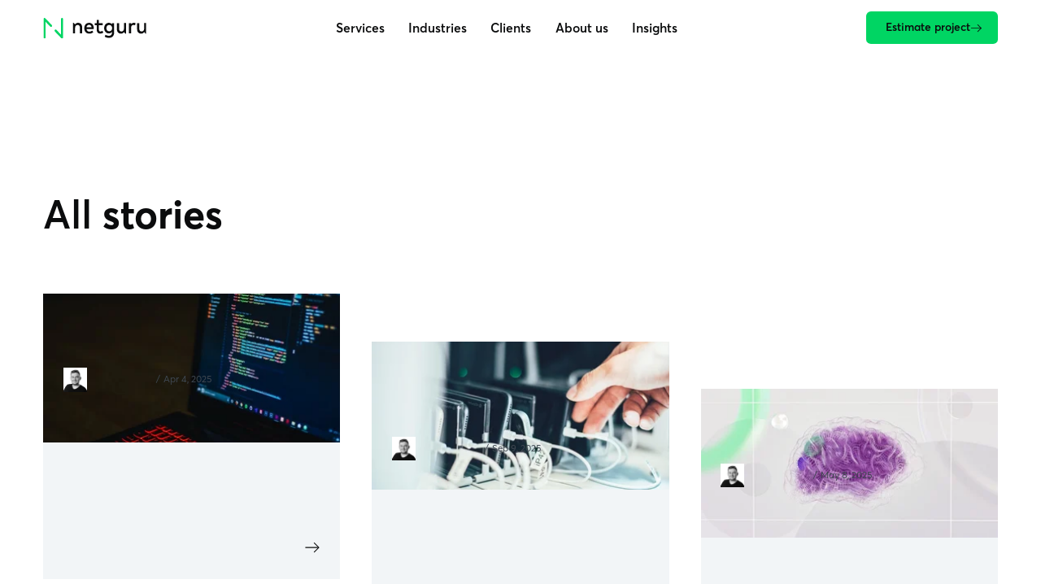

--- FILE ---
content_type: text/html; charset=UTF-8
request_url: https://www.netguru.com/blog/page/36
body_size: 20678
content:
<!doctype html><html lang="en"><head><meta charset="utf-8">
      <title>Blog About Startups, Web Development and Mobile Development - Netguru      </title>
      <meta name="description" content="Stay ahead with Netguru Blog — tutorials, case studies, and strategies on Agile, product growth, startup innovation, and remote collaboration.
 (36)">
      
      <link rel="preconnect" href="static.hsappstatic.net">
      <link rel="preconnect" href="www.googletagmanager.com">
      <link rel="preconnect" href="connect.facebook.net">
      <link rel="preconnect" href="hubspot.com">
      
      <link rel="shortcut icon" href="https://www.netguru.com/hubfs/images/logos/favicon.ico">

      <script>
        dataLayer = [];

        dataLayer.push({'content.publish_date': "2022-06-13"});
        dataLayer.push({'content.modified_date': "2026-01-14"});dataLayer.push({'content.campaign_name': ""});

      </script><script type="application/ld+json">
      {
          "@context": "https://schema.org",
          "@type": "BreadcrumbList",
          "itemListElement": [{"@type":"ListItem","item":"https://www.netguru.com","name":"Home Page","position":1},{"@type":"ListItem","item":"https://www.netguru.com/blog","name":"Blog","position":2},{"@type":"ListItem","item":"https://www.netguru.com/blog/page","name":"Page","position":3},{"@type":"ListItem","name":"Blog About Startups, Web Development and Mobile Development - Netguru       (36)","position":4}]
      }
    </script><meta name="viewport" content="width=device-width, initial-scale=1">

    
    <meta property="og:description" content="Stay ahead with Netguru Blog — tutorials, case studies, and strategies on Agile, product growth, startup innovation, and remote collaboration.
 (36)">
    <meta property="og:title" content="Blog About Startups, Web Development and Mobile Development - Netguru       (36)">
    <meta name="twitter:description" content="Stay ahead with Netguru Blog — tutorials, case studies, and strategies on Agile, product growth, startup innovation, and remote collaboration.
 (36)">
    <meta name="twitter:title" content="Blog About Startups, Web Development and Mobile Development - Netguru       (36)">

    

    
    <style>
a.cta_button{-moz-box-sizing:content-box !important;-webkit-box-sizing:content-box !important;box-sizing:content-box !important;vertical-align:middle}.hs-breadcrumb-menu{list-style-type:none;margin:0px 0px 0px 0px;padding:0px 0px 0px 0px}.hs-breadcrumb-menu-item{float:left;padding:10px 0px 10px 10px}.hs-breadcrumb-menu-divider:before{content:'›';padding-left:10px}.hs-featured-image-link{border:0}.hs-featured-image{float:right;margin:0 0 20px 20px;max-width:50%}@media (max-width: 568px){.hs-featured-image{float:none;margin:0;width:100%;max-width:100%}}.hs-screen-reader-text{clip:rect(1px, 1px, 1px, 1px);height:1px;overflow:hidden;position:absolute !important;width:1px}
</style>

<style>.visually-hidden{position:absolute;width:1px;height:1px;padding:0;margin:-1px;overflow:hidden;clip:rect(0, 0, 0, 0);border:0}.link{--icon-size: 1em;display:inline-flex;align-items:center;gap:.5em;color:var(--color-strong);font-weight:600;transition-duration:var(--duration-default);transition-property:color,text-decoration-color;text-decoration:underline;text-underline-offset:.3em}@media(hover: hover){.link:hover,.link:focus{color:var(--color-secondary)}}.link .icon{--icon-size: 1em;display:inline-flex}.link .icon:before{background-color:currentColor}.link .arrow-top-right{max-width:.8em;max-height:.7em}.link[target=_blank] .icon{--icon-size: 0.8em}span.link{--link-color-hover: var(--link-color);text-decoration:none}nav .link{color:var(--color-primary);text-decoration-color:rgba(0,0,0,0)}@media(hover: hover){nav .link:hover,nav .link:focus{text-decoration-color:currentColor}}:root{--loading-animation-threshold: 5s}html:not(.hs-inline-edit) body:not(.no-js) .loading-animation:not(.is-loading-animation-on) *,html:not(.hs-inline-edit) body:not(.no-js) .loading-animation:not(.is-loading-animation-on) *:before,html:not(.hs-inline-edit) body:not(.no-js) .loading-animation:not(.is-loading-animation-on) *:after{animation-delay:var(--loading-animation-threshold) !important;animation-play-state:paused !important}body.no-js .loading-animation *,body.no-js .loading-animation *:before,body.no-js .loading-animation *:after{animation-delay:var(--loading-animation-threshold) !important}.module{--module-padding: 10rem;padding-top:var(--module-padding);padding-bottom:var(--module-padding);overflow:clip;view-timeline:--module-timeline y;view-timeline-inset:0}@media(max-width: 1023px){.module{--module-padding: 7rem}}.module .wrapper{display:grid;gap:10rem}@media(max-width: 1349px){.module .wrapper{row-gap:7rem}}.module--first .wrapper{row-gap:7rem}@media(max-width: 1023px){.module--first .wrapper{row-gap:5rem;column-gap:3rem}}.module--first .header{display:contents}.module--first .header:before{content:"";display:block}@media(min-width: 768px){.module--first .header:before{grid-row-end:span 2}}.module--first .header .heading{align-self:center;max-width:100rem}.module--first .header .rich-text{align-self:flex-end}@media(min-width: 768px){.module--first .header .rich-text{max-width:min(80rem,87.5%);text-wrap:balance}}.module--first .header .rich-text strong{font-weight:700}.module__background,.module__image,.module__background .video,.module__overlay{position:absolute;inset:0}.module__background{--parallax-ratio: 0.2 !important;height:calc((1 + var(--parallax-ratio))*100%);margin:auto}.module__background:before{content:"";inset:0;position:absolute;z-index:10;background-image:linear-gradient(to bottom, transparent 20%, rgba(0, 0, 0, 0.5333333333));background-blend-mode:multiply}.module__image,.module__background .video,.module__overlay{height:100% !important;width:100% !important;object-fit:cover}@media(prefers-reduced-transparency){.module__background .video{display:none}}.no-js .module__background .video{display:none}.module__overlay{background:none !important;position:absolute !important}.module:has(.module__background){position:relative;overflow:clip}.parallax{--parallax-ratio: 0;--parallax-distance: 100rem;--animation-from-translateY: calc( var(--parallax-ratio) * -1 * var(--parallax-distance) );--animation-to-translateY: calc( var(--parallax-ratio) * var(--parallax-distance) );animation-timeline:--module-timeline;animation-name:translateY;animation-timing-function:linear;will-change:transform}@media(prefers-reduced-motion: reduce){.parallax{animation:none}}.scroll-horizontal{--scroll-horizontal-padding: max( calc((100vw - var(--wrapper-max-width)) / 2), var(--wrapper-padding) );max-width:100vw}.scroll-horizontal.is-scrollable{margin:-5rem calc(-1*var(--scroll-horizontal-padding));padding:5rem var(--scroll-horizontal-padding);overflow-x:auto;overflow-y:hidden;scroll-padding:0 var(--scroll-horizontal-padding);scroll-behavior:auto}.scroll-horizontal.is-scrollable:before{content:"";display:block;width:10rem}.scroll-horizontal.is-scrollable::-webkit-scrollbar{display:none}.tile{--tile-width: 25rem;--tile-gap: 1.5rem;--tile-scale: 1.06;--tile-image-padding: 50%;display:grid;align-content:start;gap:var(--tile-gap);position:relative;z-index:10;min-width:max(var(--tile-width),25rem);min-height:max(var(--tile-width)*1.2,30rem);max-width:calc(2*var(--tile-width));padding:2.5rem;background-color:var(--color-background-dimmed)}@media(max-width: 1023px){.tile{--tile-scale: 1}}.tile__link{display:grid;gap:var(--tile-gap)}@media(hover: none){.tile__link{display:contents}}.tile__link .tile__title,.tile__link .rich-text{text-wrap:initial}@media(hover: hover){.tile__link .tile__title,.tile__link .rich-text{text-decoration:underline;text-decoration-color:rgba(0,0,0,0);transition:text-decoration-color var(--duration-fast)}}.tile__link .rich-text:after{content:"";display:inline-block;height:1em;width:2em}.tile__link .arrow-right,.tile__link .arrow-top-right{position:absolute;bottom:3rem;right:2.5rem;color:var(--color-strong)}@media(hover: hover){.tile__link .arrow-right,.tile__link .arrow-top-right{transition:translate var(--duration-default);will-change:translate}}@media(hover: hover){.tile__link:hover .tile__hero{scale:var(--tile-scale)}.tile__link:hover .tile__hero .image__content{scale:1}.tile__link:hover .tile__title,.tile__link:hover .rich-text{text-decoration-color:currentColor}.tile__link:hover .arrow-right{translate:.5em}.tile__link:hover .arrow-top-right{translate:.35em -0.35em}}.tile__hero.image{position:absolute;top:0;left:0;right:0;width:100%;transform-origin:bottom;transition:scale var(--duration-default);will-change:transform}.tile__hero .image__content{scale:var(--tile-scale);transition:inherit;will-change:transform}.tile__title{font-weight:inherit !important}.tile .heading{font-weight:bold}.tile__number{color:var(--color-strong);font-size:6rem;line-height:var(--line-height-h1);white-space:nowrap}@media(hover: none){.tile:has(.tile__hero){padding-top:calc(var(--tile-image-padding) + 2.5rem)}}.tile:has(.tile__hero) .tile__link{padding-top:calc(var(--tile-image-padding) + 2.5rem)}.tile:has(.tile__icon){padding-top:3rem}.tile:has(.tile__icon) .tile__icon{display:inline-grid;place-items:center;width:5rem;height:5rem;border-radius:50%;background-color:var(--color-background)}.tile.link{--tile-link-duration: var(--duration-default);color:inherit;font-weight:inherit;text-decoration:none;transition:z-index var(--tile-link-duration)}@media(hover: hover){.tile.link:before,.tile.link:after,.tile.link .tile__link:before,.tile.link .tile__link:after{content:"";position:absolute;inset:0;z-index:-10;transition-duration:var(--tile-link-duration)}}@media(hover: hover){.tile.link:before,.tile.link .tile__link:before{box-shadow:var(--box-shadow);opacity:0;transition-property:opacity,transform;will-change:opacity}}@media(prefers-contrast: more){.tile.link:before,.tile.link .tile__link:before{border:2px solid}}@media(forced-colors: active){.tile.link:before,.tile.link .tile__link:before{border:2px solid}}@media(hover: hover){.tile.link:after,.tile.link .tile__link:after{background-color:var(--color-background-dimmed);transition-property:transform;will-change:transform}}.tile.link .link__icon,.tile.link .tile__link .link__icon{--icon-size: 2rem;height:auto;width:auto;position:absolute;bottom:3rem;right:2.5rem;background:none;border-radius:0;color:var(--color-strong)}@media(hover: hover){.tile.link .link__icon,.tile.link .tile__link .link__icon{transition:translate var(--tile-link-duration);will-change:translate}}@media(hover: hover){.tile.link:hover,.tile.link .tile__link:hover{z-index:20}.tile.link:hover:before,.tile.link:hover:after,.tile.link .tile__link:hover:before,.tile.link .tile__link:hover:after{transform:scale(var(--tile-scale))}.tile.link:hover:before,.tile.link .tile__link:hover:before{opacity:1}.tile.link:hover .tile__hero,.tile.link .tile__link:hover .tile__hero{scale:var(--tile-scale)}.tile.link:hover .tile__hero .image__content,.tile.link .tile__link:hover .tile__hero .image__content{scale:1}.tile.link:hover .link__icon[style*=arrow-right],.tile.link .tile__link:hover .link__icon[style*=arrow-right]{translate:.5em}.tile.link:hover .link__icon[style*=arrow-top-right],.tile.link .tile__link:hover .link__icon[style*=arrow-top-right]{translate:.35em -0.35em}}.tile.link:has(.tile__hero){grid-template-rows:auto;padding-top:calc(var(--tile-image-padding) + 2.5rem)}.tile.link:has(.tile__hero) .h4{align-self:start;font-weight:normal;text-wrap:wrap}.tile.link:has(.tile__hero) .tags{padding-right:2.5rem}.tile.link:has(.tile__hero) .tags__tag{background-color:var(--color-background);border-radius:50vw;padding:0 1rem}:root{--wrapper-max-width: 120rem;--wrapper-max-width-wide: 148rem;--wrapper-padding: 5rem}@media(max-width: 1023px){:root{--wrapper-padding: 3.2rem}}@media(max-width: 767px){:root{--wrapper-padding: 2rem}}.wrapper{max-width:calc(var(--wrapper-max-width) + 2*var(--wrapper-padding));width:100%;margin-left:auto;margin-right:auto;padding-left:var(--wrapper-padding);padding-right:var(--wrapper-padding)}@media(min-width: 1024px){.wrapper--wide{--wrapper-max-width: var(--wrapper-max-width-wide)}}:root{--main-navbar-height: 7.5rem;--main-navbar-visible-height: var(--main-navbar-height);--main-navbar-burger-height: 12px;--main-navbar-burger-line-height: 2px}@media(max-width: 1349px){:root{--main-navbar-height: 7rem}}@media(max-width: 767px){:root{--main-navbar-height: 6rem}}:root:has(.main-navbar.is-hidden){--main-navbar-visible-height: 0rem}.main-navbar{--animation-from-translateY: -50%;animation-duration:var(--duration-ultraslow);animation-delay:.2s;animation-fill-mode:backwards;animation-name:opacity,translateY;animation-play-state:paused;position:fixed;top:0;left:0;right:0;height:var(--main-navbar-height);z-index:1000;transition-property:opacity,transform,background-color;transition-duration:var(--duration-slow);will-change:transform}.main-navbar>.wrapper{display:flex;align-items:center;justify-content:space-between;height:100%;gap:3rem;transition-property:opacity,transform;transition-duration:var(--duration-default),var(--duration-slow);will-change:opacity,transform}@media(max-width: 1023px){.main-navbar>.wrapper{gap:1.5rem}}@media(max-width: 1023px){.main-navbar>.wrapper{transition-property:opacity;will-change:opacity}}.main-navbar__skip{margin-right:1em;font-size:var(--font-size-small);line-height:var(--line-height-dense);text-decoration-color:initial}.main-navbar__skip:not(:focus){position:absolute;width:1px;height:1px;padding:0;margin:-1px;overflow:hidden;clip:rect(0, 0, 0, 0);border:0}.main-navbar .logo{width:13rem;min-width:10rem;z-index:10}.main-navbar__burger{position:relative;display:grid;grid-gap:calc(var(--main-navbar-burger-height) - 2*var(--main-navbar-burger-line-height));place-content:center;height:var(--main-navbar-burger-height);z-index:1000}.main-navbar__burger:before,.main-navbar__burger:after{content:"";display:block;width:2.4rem;height:var(--main-navbar-burger-line-height);background-color:currentColor;transition:transform var(--duration-fast);will-change:transform}.main-navbar__burger-label{position:absolute;inset:-100vw;height:max(44px,4.5rem);width:max(44px,4.5rem);margin:auto;opacity:0}@media(min-width: 1024px){.main-navbar__burger{display:none}}.main-navbar__menu{display:flex;position:relative}@media(min-width: 1024px){.main-navbar__menu{animation:opacity var(--duration-slow) backwards}.main-navbar__menu:hover{--main-navbar-submenu-change-duration: var(--duration-default)}}@media(max-width: 1023px){.main-navbar__menu{display:block;overflow-y:auto;position:fixed;inset:0 0 -10rem 0;min-height:100dvh;padding-top:var(--main-navbar-height);padding-bottom:8rem;background:var(--color-background)}}@media(min-width: 1024px){.main-navbar__menu:before{content:"";position:fixed;inset:var(--main-navbar-height, 100%) -100vw auto;z-index:-10;width:100vw;height:var(--main-navbar-dropdown-max-height, 100%);margin-top:-1px;margin-left:auto;margin-right:auto;background-color:var(--color-background);border-bottom:1px solid var(--color-subtle);transform:scaleY(var(--main-navbar-dropdown-scale, 1));transform-origin:top;transition-property:opacity,transform,visibility;transition-duration:var(--duration-default);transition-delay:var(--main-navbar-submenu-change-duration);will-change:transform}}@media(hover: hover){.main-navbar__menu:hover:before{--animation-from-scaleY: var(--main-navbar-dropdown-off-scale, 1);--animation-to-scaleY: var(--main-navbar-dropdown-scale, 1);animation:scaleY var(--duration-default) var(--main-navbar-submenu-change-duration) backwards}}@media(hover: hover)and (hover: hover){.main-navbar__menu:hover .main-navbar__level-0:not(:hover) .main-navbar__level-1{transition-duration:0ms}}@media(hover: hover)and (hover: hover){.main-navbar__menu:not(:hover):before{opacity:0;visibility:hidden;pointer-events:none;transition:none}}@media(hover: hover){.main-navbar__menu:not(:hover) .main-navbar__level-1{transition:none}}@media(hover: hover){.main-navbar__menu:has(.main-navbar__level-0:hover) .main-navbar__level-0:not(:hover)>.link{opacity:.5}}@media(max-width: 1023px){.main-navbar__menu:not(:has(.main-navbar__level-0.is-active)) .main-navbar__back{visibility:hidden}}.main-navbar__opener{position:absolute;inset:0;z-index:-5;opacity:0;background-image:url("https://www.netguru.com/hubfs/_N19%20Modules/Icons/Forms/chevron-down-grey.svg");background-position:calc(100% - .75rem) calc(50% + .1rem);background-repeat:no-repeat;background-size:1.2rem}.main-navbar__opener:focus{opacity:1}@media(min-width: 1024px){.main-navbar__back{display:none}}@media(max-width: 1023px){.main-navbar__back{position:fixed;top:0;z-index:10;display:flex;align-items:center;width:100vw;padding:1rem var(--wrapper-padding);height:var(--main-navbar-height);background-color:var(--color-background);font-weight:600}.main-navbar__back:before{content:"";position:relative;display:block;height:1em;width:1em;margin-right:1em;background-image:url("https://www.netguru.com/hubfs/_N19%20Modules/Icons/Components/arrow-backward.svg");background-position:center;background-repeat:no-repeat;background-size:contain}}.main-navbar__label{text-decoration:underline;text-decoration-color:rgba(0,0,0,0);transition:inherit}.main-navbar__level-0{position:relative;display:flex;align-items:center;height:var(--main-navbar-height)}@media(min-width: 1024px){.main-navbar__level-0{flex-direction:column}}@media(max-width: 1023px){.main-navbar__level-0{border-bottom:1px solid var(--color-subtle)}}@media(min-width: 1024px){.main-navbar__level-0:after{content:"";order:10;display:block;width:100%;height:2px;margin-top:-2px;background-color:var(--color-brand);opacity:0;transition:opacity 0ms var(--main-navbar-submenu-change-duration);will-change:opacity}}.main-navbar__level-0>.link{margin:auto 2.5rem;color:var(--color-strong);transition-property:color,opacity,text-decoration-color}@media(max-width: 1349px){.main-navbar__level-0>.link{margin:auto 1.5rem}}@media(max-width: 767px){.main-navbar__level-0>.link{margin:auto 1rem;font-size:var(--font-size-small)}}@media(max-width: 1023px){.main-navbar__level-0>.link{display:flex;align-items:center;justify-content:space-between;width:100%;margin:0;padding:var(--wrapper-padding);pointer-events:none}}@media(max-width: 1023px){.main-navbar__level-0>.link:after{content:"";display:block;height:1em;width:1em;margin-left:1em;background-image:url("https://www.netguru.com/hubfs/_N19%20Modules/Icons/Components/arrow-forward.svg");background-position:center;background-repeat:no-repeat;background-size:contain}}@media(hover: hover){.main-navbar__level-0>.link:hover{color:var(--color-strong)}}@media(min-width: 1024px){.main-navbar__level-0:first-of-type:before,.main-navbar__level-0:last-of-type:before{content:"";position:absolute;inset:0;bottom:0;z-index:-5}}@media(min-width: 1024px){.main-navbar__level-0:first-of-type:before{transform:skewX(-45deg)}}@media(min-width: 1024px){.main-navbar__level-0:last-of-type:before{transform:skewX(45deg)}}@media(max-width: 1023px){.main-navbar__level-0:not(.is-active) .main-navbar__level-1{opacity:0;visibility:hidden}}@media(min-width: 1024px)and (hover: hover){.main-navbar__level-0:hover:after,.main-navbar__level-0.is-active:after{opacity:1}.main-navbar__level-0:hover .main-navbar__level-1,.main-navbar__level-0.is-active .main-navbar__level-1{opacity:1;visibility:visible}.main-navbar__level-0.is-active .main-navbar__level-1{background-color:var(--color-background);border-bottom:1px solid var(--color-subtle)}}.main-navbar__level-1{position:fixed;inset:var(--main-navbar-height) -50vw auto;width:100vw;margin:0 auto;padding:5rem 0;border-top:1px solid var(--color-subtle);color:var(--color-strong)}@media(min-width: 1024px){.main-navbar__level-1{max-height:calc(90vh - var(--main-navbar-height));opacity:0;overflow-y:auto;visibility:hidden;transition-property:opacity,visibility;transition-duration:var(--duration-default);transition-delay:var(--main-navbar-submenu-change-duration);will-change:opacity}}@media(max-width: 767px){.main-navbar__level-1{padding-bottom:0}}@media(max-width: 1023px){.main-navbar__level-1{z-index:10;height:calc(100dvh - var(--main-navbar-height));padding-bottom:0;padding-top:3rem;background-color:var(--color-background);overflow-y:auto}}.main-navbar__level-1>.wrapper{display:grid;grid-template-columns:repeat(auto-fit, minmax(22rem, 1fr)) 22rem;gap:5rem;justify-content:center;align-content:start;height:100%}@media(max-width: 1349px){.main-navbar__level-1>.wrapper{grid-template-columns:repeat(auto-fit, minmax(20rem, 1fr)) 18rem}}@media(max-width: 1023px){.main-navbar__level-1>.wrapper{grid-template-columns:repeat(auto-fit, minmax(20rem, 1fr));column-gap:2rem;align-content:stretch}}.main-navbar__level-1>.wrapper>.link{font-weight:normal}.main-navbar__level-1>.wrapper:has(.main-navbar__level-2:nth-child(5)){grid-template-rows:repeat(2, auto)}.main-navbar__level-1>.wrapper:has(.main-navbar__level-2:nth-child(9)){grid-template-rows:repeat(3, auto)}.hs-inline-edit .main-navbar__level-1{display:none}.main-navbar__level-2{display:flex;flex-direction:column;align-items:start;gap:1.5rem}@media(max-width: 1023px){.main-navbar__level-2{align-self:start}}.main-navbar__level-2 .link{font-weight:normal;line-height:var(--line-height-dense)}.main-navbar__level-2 .label{color:var(--color-primary)}.main-navbar__level-2--all{padding-left:5rem}@media(max-width: 1349px){.main-navbar__level-2--all{padding-left:3rem}}@media(min-width: 1024px){.main-navbar__level-2--all{grid-column-end:-1;justify-content:end;grid-row:1/-1;border-left:1px solid var(--color-subtle)}}@media(max-width: 1023px){.main-navbar__level-2--all{grid-column:1/-1;padding:2rem 0;align-items:end;position:sticky;bottom:0;order:10;background:var(--color-background);border-top:1px solid var(--color-subtle);align-self:end}}.main-navbar__level-2--all .link{color:var(--color-strong);font-weight:600;text-decoration:underline}.main-navbar__level-2--only,.main-navbar__level-2--tiles{display:grid;grid-template-columns:repeat(auto-fit, minmax(22rem, 1fr))}@media(max-width: 1349px){.main-navbar__level-2--only,.main-navbar__level-2--tiles{grid-template-columns:repeat(auto-fit, minmax(20rem, 1fr))}}.main-navbar__level-2--only .label,.main-navbar__level-2--tiles .label{grid-column:1/-1}.main-navbar__level-2--only{place-items:start;gap:3rem}@media(max-width: 1023px){.main-navbar__level-2--only{grid-column:1/-1}}.main-navbar__level-2--only .link{color:var(--color-strong)}@media(hover: hover){.main-navbar__level-2--only .link{text-decoration-color:rgba(0,0,0,0)}.main-navbar__level-2--only .link:hover,.main-navbar__level-2--only .link:focus{text-decoration-color:rgba(0,0,0,0)}.main-navbar__level-2--only .link:hover .main-navbar__label,.main-navbar__level-2--only .link:focus .main-navbar__label{text-decoration-color:currentColor}}.main-navbar__level-2--tiles{grid-column:span 2;align-items:stretch;gap:2rem 5rem;place-content:start}@media(max-width: 1023px){.main-navbar__level-2--tiles{grid-template-columns:auto}}.main-navbar__level-2--tiles .tile{font-size:var(--font-size-small);padding:1.5rem;width:auto;min-height:0;min-width:0;max-width:none}@media(max-width: 1023px){.main-navbar__level-2--tiles .tile{aspect-ratio:auto;min-height:0}}.main-navbar__level-2--tiles .tile:before{margin-bottom:0}@media(max-width: 1023px){.main-navbar__level-2--tiles .tile:before{margin-right:1.5rem;padding-top:0;aspect-ratio:1}}@media(hover: hover){.main-navbar__level-2--tiles .tile__link:hover .arrow-right{opacity:1}}@media(max-width: 1023px){.main-navbar__level-2--tiles .tile__hero{inset:0 auto 0 0;width:auto !important;height:100%;aspect-ratio:1}}@media(max-width: 1023px){.main-navbar__level-2--tiles .tile__title{align-self:center}}.main-navbar__level-2--tiles .tile__title{align-self:center}.main-navbar__level-2--tiles .tile .rich-text{color:var(--color-primary);font-size:var(--font-size-tiny)}.main-navbar__level-2--tiles .tile .arrow-right{inset:auto 1.5rem 1rem auto;max-width:1.8rem;opacity:0;transition-property:opacity,translate}@media(max-width: 1023px){.main-navbar__level-2--tiles .tile:has(.tile__hero){display:flex;height:10rem;padding-top:1.5rem}.main-navbar__level-2--tiles .tile:has(.tile__hero):before{content:"";aspect-ratio:1}}@media(max-width: 767px){.main-navbar__level-2--tiles~.main-navbar__level-2{grid-column:span 2}}.main-navbar__sublabel{color:var(--color-secondary);font-size:var(--font-size-tiny)}.main-navbar .button{flex:none}@media(min-width: 1024px){.main-navbar .button{animation:opacity var(--duration-slow) backwards;transition-property:background-color,color;transition-duration:var(--duration-fast)}}@media(max-width: 1023px){.main-navbar .button{position:fixed;inset:calc(100dvh - var(--main-navbar-height, 7rem)) var(--wrapper-padding) auto;width:20em;margin:0 auto;padding:.6em 1.2em;animation:opacity var(--duration-slow)}}@media(max-width: 1023px){.main-navbar.has-menu-opened .main-navbar__burger:before{transform:translateY(calc((var(--main-navbar-burger-height) - var(--main-navbar-burger-line-height)) / 2)) rotateZ(45deg)}}@media(max-width: 1023px){.main-navbar.has-menu-opened .main-navbar__burger:after{transform:translateY(calc(-1 * (var(--main-navbar-burger-height) - var(--main-navbar-burger-line-height)) / 2)) rotateZ(-45deg)}}@media(max-width: 1023px){.main-navbar:not(.has-menu-opened) .main-navbar__menu{visibility:hidden}}@media(max-width: 1023px){.main-navbar:not(.has-menu-opened) .button{display:none}}.main-navbar:has(.main-navbar__level-0.is-active) .logo{visibility:hidden}@media(max-width: 1023px){.main-navbar:has(.main-navbar__level-0.is-active) .button{animation:none;visibility:hidden}}.main-navbar.is-hidden{animation-duration:0ms;animation-delay:0ms;transform:translateY(-100%);pointer-events:none}.main-navbar.is-hidden>.wrapper{opacity:0}@media(hover: hover){.main-navbar:not(:hover):not(.is-hidden){--main-navbar-submenu-change-duration: 0ms;transform:translateY(var(--main-navbar-translateY, 0));will-change:transform}.main-navbar:not(:hover):not(.is-hidden) .wrapper{transform:translateY(calc(-0.5 * var(--main-navbar-translateY, 0)))}}.main-navbar.theme--dark{background:none}.main-navbar.theme--dark .button{color:var(--color-strong);box-shadow:0 0 0 max(2px,.15rem) hsla(0,0%,100%,.5019607843) inset;background:none}.main-navbar.is-loading-animation-on{animation-play-state:running}/* Variables in HUBL & CSS */

/* MINIFIED CSS */html,body,div,span,applet,object,iframe,h1,h2,h3,h4,h5,h6,p,blockquote,pre,a,abbr,acronym,address,big,cite,code,del,dfn,em,img,ins,kbd,q,s,samp,small,strike,strong,sub,sup,tt,var,b,u,i,center,dl,dt,dd,ol,ul,li,fieldset,form,label,legend,table,caption,tbody,tfoot,thead,tr,th,td,article,aside,canvas,details,embed,figure,figcaption,footer,header,hgroup,menu,nav,output,ruby,section,summary,time,mark,audio,video{margin:0;padding:0;border:0;font-size:100%;font:inherit;vertical-align:baseline}article,aside,details,figcaption,figure,footer,header,hgroup,menu,nav,section{display:block}body{line-height:1}ol,ul{list-style:none}blockquote,q{quotes:none}blockquote:before,blockquote:after,q:before,q:after{content:"";content:none}table{border-collapse:collapse;border-spacing:0}.cky-consent-container,.cky-modal{background:none !important;box-shadow:none !important}.cky-consent-container *,.cky-modal *{color:var(--color-primary) !important}.cky-consent-container a,.cky-modal a{color:var(--color-strong) !important}.cky-consent-container .cky-title{color:var(--color-strong) !important}.cky-consent-container .cky-title:empty{display:none !important}.cky-preference-center,.cky-consent-bar{background-color:var(--color-background-dimmed) !important;border:none !important;border-radius:0 !important;box-shadow:var(--box-shadow) !important}.cky-btn{padding:.6rem !important;border-radius:.4rem !important;color:var(--color-gray-95) !important;font-weight:600 !important}.cky-btn.cky-btn-customize,.cky-btn.cky-btn-preferences{background:none !important;border-color:var(--color-gray-50) !important;color:var(--color-strong) !important}.cky-preference-title,.cky-accordion-btn,.cky-show-desc-btn{color:var(--color-strong) !important}.cky-always-active{color:var(--color-green) !important}.cky-footer-shadow{background:linear-gradient(180deg, rgba(255, 255, 255, 0) 0%, var(--color-background-dimmed) 100%) !important}.cky-preference-header,.cky-preference-body-wrapper,.cky-accordion-wrapper,.cky-accordion,.cky-accordion-wrapper,.cky-footer-wrapper,.cky-prefrence-btn-wrapper{border-color:var(--color-subtle) !important}.cky-switch input[type=checkbox]{background-color:light-dark(var(--color-gray-20), var(--color-gray-50)) !important}.cky-switch input[type=checkbox]:before{background-color:var(--color-background) !important}.cky-audit-table{background-color:var(--color-subtle) !important;border:none !important}.cky-cookie-des-table{border-color:light-dark(var(--color-background), var(--color-background-dimmed)) !important}.cky-cookie-audit-table *{color:var(--color-primary) !important}.cky-cookie-audit-table th{background-color:color-mix(in srgb, var(--color-subtle), var(--color-background-dimmed)) !important;color:var(--color-strong) !important;border-color:var(--color-background)}.cky-cookie-audit-table tr:nth-child(odd) td{background-color:var(--color-background) !important}.cky-cookie-audit-table tr:nth-child(even) td{background-color:var(--color-background-dimmed) !important}.cky-btn-revisit-wrapper{background:url(https://www.netguru.com/hubfs/_N19%20Modules/Icons/cookies-icon.svg) !important;background-position:center !important;border:max(2px,.15rem) solid var(--color-subtle) !important;box-shadow:var(--box-shadow) !important}@media(max-width: 767px){.cky-btn-revisit-wrapper{left:1rem !important;bottom:1rem !important}}.cky-btn-revisit{display:none !important}:root{--border-radius: 0.6rem;--border-radius-large: 1.2rem}:root{--box-shadow: 0 2rem 4rem rgb(0 0 0 / 10%)}:root{--color-gray-95: #0b0c0d;--color-gray-80: #25292c;--color-gray-70: #3f4751;--color-gray-50: #757e8a;--color-gray-20: #c1c7d0;--color-gray-10: #e2e5e9;--color-gray-1: #f2f5f7;--color-white: #ffffff;--color-green: #00d563;--color-green-light: #9feec4;--color-red: #e64c4c;--color-red-dark: #df2020;--color-yellow: #f5b100;--color-space-gray: #292d38;--color-brand: var(--color-green);--color-brand-light: var(--color-green-light);--color-primary: var(--color-gray-70);--color-strong: var(--color-gray-95);--color-secondary: var(--color-gray-50);--color-subtle: var(--color-gray-10);--color-background: var(--color-white);--color-background-dimmed: var(--color-gray-1)}@media(prefers-color-scheme: dark){:root{--color-primary: var(--color-gray-10);--color-strong: var(--color-white);--color-secondary: var(--color-gray-20);--color-subtle: var(--color-gray-70);--color-background: var(--color-gray-95);--color-background-dimmed: var(--color-gray-80)}}.theme--dark{--color-primary: var(--color-gray-10);--color-strong: var(--color-white);--color-secondary: var(--color-gray-20);--color-subtle: var(--color-gray-70);--color-background: var(--color-gray-95);--color-background-dimmed: var(--color-gray-80)}@media(prefers-contrast: more){:root{--color-gray-95: #000000;--color-secondary: var(--color-primary)}}@media(prefers-contrast: more)and (prefers-color-scheme: dark){:root{--color-brand: var(--color-brand-light)}}:root{--color-error: var(--color-red-dark);--color-warning: var(--color-yellow)}@media(prefers-color-scheme: dark){:root{--color-error: var(--color-red)}}.theme--dark{--color-error: var(--color-red)}:root{--color-linkedin: #0f74b6;--color-facebook: #1877f2;--color-twitter: #1da1f2}:root{--duration-fast: 100ms;--duration-default: 200ms;--duration-slow: 300ms;--duration-superslow: 500ms;--duration-ultraslow: 800ms}:root{--easing-slow-in: cubic-bezier(0.4, 0, 0.1, 1)}:root{--font-family: "AvertaStd", "Helvetica Neue", "Helvetica", "Arial", sans-serif;--font-size-regular-base: 1.6rem;--font-size-enlarged-base: 1.8rem;--font-size-small-base: 1.4rem;--font-size-tiny-base: 1.2rem;--font-size-h1-base: 6rem;--font-size-h2-base: 3rem;--font-size-h3-base: 2.4rem;--font-size-h4-base: 1.8rem;--font-size-regular: max(var(--font-size-regular-base), 14px);--font-size-enlarged: max(var(--font-size-enlarged-base), 16px);--font-size-small: max(var(--font-size-small-base), 12px);--font-size-tiny: max(var(--font-size-tiny-base), 10px);--font-size-h1: max(var(--font-size-h1-base), 54px);--font-size-h2: max(var(--font-size-h2-base), 26px);--font-size-h3: max(var(--font-size-h3-base), 20px);--font-size-h4: max(var(--font-size-h4-base), 14px);--line-height-default: 1.75;--line-height-dense: 1.5;--line-height-h1: 1.2;--line-height-h2: 1.35;--line-height-h3: 1.45;--line-height-h4: 1.5}:root{--gap-horizontal: 2.4rem;--gap-vertical: 6rem}:root{--animation-from-opacity: 0;--animation-to-opacity: 1;--animation-from-translateX: 1em;--animation-from-translateY: 1em;--animation-to-translateY: 0;--animation-from-scaleY: 1.1;--animation-to-scaleY: 1;--animation-ease-out-cubic: cubic-bezier(0.33, 1, 0.68, 1)}@keyframes opacity{from{opacity:var(--animation-from-opacity)}to{opacity:var(--animation-to-opacity)}}@keyframes translateX{from{transform:translateX(var(--animation-from-translateX))}}@keyframes translateY{from{transform:translateY(var(--animation-from-translateY))}to{transform:translateY(var(--animation-to-translateY))}}@keyframes scaleY{from{transform:scaleY(var(--animation-from-scaleY))}to{transform:scaleY(var(--animation-to-scaleY))}}.theme--default,.theme--dimmed,.theme--dark{background-color:var(--color-background);color:var(--color-primary)}.theme--dimmed{--color-background: var(--color-gray-1);--color-background-dimmed: var(--color-white)}@media(prefers-color-scheme: dark){.theme--dimmed{--color-background: var(--color-gray-80);--color-background-dimmed: var(--color-gray-95)}}@font-face{font-family:"AvertaStd";font-style:italic;font-weight:bold;font-stretch:normal;unicode-range:U+000-5FF;src:url("https://www.netguru.com/hubfs/css/fonts/N20/AvertaStd_italic_normal_bold.woff2") format("woff2"),url("https://www.netguru.com/hubfs/css/fonts/N20/AvertaStd_italic_normal_bold.woff") format("woff");font-display:swap}@font-face{font-family:"AvertaStd";font-style:italic;font-weight:normal;font-stretch:normal;unicode-range:U+000-5FF;src:url("https://www.netguru.com/hubfs/css/fonts/N20/AvertaStd_italic_normal_normal.woff2") format("woff2"),url("https://www.netguru.com/hubfs/css/fonts/N20/AvertaStd_italic_normal_normal.woff") format("woff");font-display:swap}@font-face{font-family:"AvertaStd";font-style:normal;font-weight:normal;font-stretch:normal;unicode-range:U+000-5FF;src:url("https://www.netguru.com/hubfs/css/fonts/N20/AvertaStd_normal_normal_normal.woff2") format("woff2"),url("https://www.netguru.com/hubfs/css/fonts/N20/AvertaStd_normal_normal_normal.woff") format("woff");font-display:swap}@font-face{font-family:"AvertaStd";font-style:normal;font-weight:600;font-stretch:normal;unicode-range:U+000-5FF;src:url("https://www.netguru.com/hubfs/css/fonts/N20/AvertaStd_normal_normal_semibold.otf") format("woff2");font-display:swap}@font-face{font-family:"AvertaStd";font-style:normal;font-weight:bold;font-stretch:normal;unicode-range:U+000-5FF;src:url("https://www.netguru.com/hubfs/css/fonts/N20/AvertaStd_normal_normal_bold.woff2") format("opentype"),url("https://www.netguru.com/hubfs/css/fonts/N20/AvertaStd_normal_normal_bold.woff") format("woff");font-display:swap}.h1{font-size:var(--font-size-h1-base);font-size:var(--font-size-h1);line-height:var(--line-height-h1)}.h2{font-size:var(--font-size-h2-base);font-size:var(--font-size-h2);line-height:var(--line-height-h2)}.h3{font-size:var(--font-size-h3-base);font-size:var(--font-size-h3);line-height:var(--line-height-h3)}.h4{font-size:var(--font-size-h4-base);font-size:var(--font-size-h4);line-height:var(--line-height-h4)}.h1{text-underline-offset:.2em}@media(max-width: 1349px){.h1{--font-size-h1: 5rem}}.h2{text-underline-offset:.25em}.h3,.h4{font-weight:bold}.visually-hidden{position:absolute;width:1px;height:1px;padding:0;margin:-1px;overflow:hidden;clip:rect(0, 0, 0, 0);border:0}*,*:before,*:after{box-sizing:border-box;-webkit-text-fill-color:currentcolor}@media(prefers-reduced-motion: reduce){*,*:before,*:after{transition:none !important;animation:none !important}}:root{--root-font-size-px: 10;--root-font-size-fluid-factor: 0.2;--root-font-size-fixed: calc(var(--root-font-size-px) / 16 * 100%);--root-font-size-fixed-factor: calc(1 - var(--root-font-size-fluid-factor));--root-scroll-padding: 180px;color-scheme:light dark}@media(prefers-contrast: more){:root{--root-font-size-px: 11;filter:contrast(1.5)}}html{font-size:var(--root-font-size-fixed, 62.5%);font-size:10px;font-size:calc(var(--root-font-size-fixed-factor)*var(--root-font-size-fixed, 62.5%) + var(--root-font-size-fluid-factor)*var(--root-font-size-px)/1440*100vw);-webkit-font-smoothing:antialiased;-webkit-text-size-adjust:100%;-moz-osx-font-smoothing:grayscale;scroll-behavior:smooth;scroll-padding:var(--root-scroll-padding, 180px);overflow-x:hidden}@media(prefers-reduced-motion: reduce){html{scroll-behavior:auto}}@media print{html{font-size:43.75%}}@media not all and (min-resolution: 0.001dpcm){html{scroll-padding:166px;overflow-x:initial}}@page{margin-top:5rem;margin-bottom:5rem;padding:0 var(--wrapper-padding)}body{background-color:var(--color-background);color:var(--color-primary);font-size:1.6rem;font-size:var(--font-size-regular);font-family:var(--font-family);line-height:var(--line-height-default);-moz-osx-font-smoothing:grayscale;-webkit-font-smoothing:antialiased}@media all and (-ms-high-contrast: none),(-ms-high-contrast: active){body{font-family:"AvertaStd","Helvetica Neue","Helvetica","Arial",sans-serif;font-size:10px}}@media not all and (min-resolution: 0.001dpcm){body{overflow-x:hidden}}@media print{body{margin:5rem 0}}@media all and (-ms-high-contrast: none),(-ms-high-contrast: active){body{overflow:hidden}body:before,body:after{position:fixed;left:0;right:0;z-index:9999}body:before{content:"";top:0;bottom:0;background-color:#f2f5f7}body:after{content:"Netguru's website is not compatible with Internet Explorer, which ended support on June 15, 2022. For the best experience and your safety, please download a modern browser like Chrome, Safari, Firefox, or Edge.";top:50%;width:50em;max-width:100%;margin:auto;padding:8rem 3rem 3rem;background-color:#fff;background-image:url("https://www.netguru.com/hubfs/_N19%20Modules/Branding/Logo%20SVG/netguru-logo-full.svg");background-position:center 3rem;background-repeat:no-repeat;background-size:12rem 3rem;text-align:center;line-height:1.5;transform:translateY(-50%)}}a{color:inherit;text-decoration:none;text-underline-offset:.3em}button{margin:0;padding:0;font:inherit;color:inherit;border:none;background:none;cursor:pointer}input{color:inherit;font:inherit}::-webkit-input-placeholder{color:var(--color-secondary)}::-moz-placeholder{color:var(--color-secondary)}::placeholder{color:var(--color-secondary)}select:invalid{color:var(--color-secondary)}img,svg{display:inline-block;max-width:100%;height:auto}details>summary{list-style:none}details>summary::-webkit-details-marker,details>summary::marker{content:none;display:none}hr{width:100%;margin:0;border:none;height:1px;background:var(--color-subtle)}[data-hs-island]{display:none}html.scroll-lock{overflow:hidden}@media not all and (min-resolution: 0.001dpcm){html.scroll-lock{overflow:initial}}@media not all and (min-resolution: 0.001dpcm){body.scroll-lock{overflow:hidden}}</style>
<link rel="preload" as="style" href="/hubfs/build_assets/ngcom/61/js_client_assets/assets/index-D14_0vhZ.css">

<link rel="preload" as="style" href="/hubfs/build_assets/ngcom/61/js_client_assets/assets/index-DpTau3yQ.css">

<link rel="preload" as="style" href="/hubfs/build_assets/ngcom/61/js_client_assets/assets/index-C8l4rA1a.css">

<link rel="preload" as="style" href="/hubfs/build_assets/ngcom/61/js_client_assets/assets/index-C8l4rA1a.css">

<link rel="preload" as="style" href="/hubfs/build_assets/ngcom/61/js_client_assets/assets/index-C8l4rA1a.css">

<link rel="preload" as="style" href="/hubfs/build_assets/ngcom/61/js_client_assets/assets/index-C8l4rA1a.css">

<link rel="preload" as="style" href="/hubfs/build_assets/ngcom/61/js_client_assets/assets/index-C8l4rA1a.css">

<link rel="preload" as="style" href="/hubfs/build_assets/ngcom/61/js_client_assets/assets/index-C8l4rA1a.css">

<link rel="preload" as="style" href="/hubfs/build_assets/ngcom/61/js_client_assets/assets/index-C8l4rA1a.css">

<link rel="preload" as="style" href="/hubfs/build_assets/ngcom/61/js_client_assets/assets/index-D14_0vhZ.css">

<link rel="preload" as="style" href="/hubfs/build_assets/ngcom/61/js_client_assets/assets/index-DpTau3yQ.css">

<link rel="preload" as="style" href="/hubfs/build_assets/ngcom/61/js_client_assets/assets/index-BdiG864U.css">

<link rel="preload" as="style" href="/hubfs/build_assets/ngcom/61/js_client_assets/assets/index-rscIQfqc.css">

<link rel="preload" as="style" href="/hubfs/build_assets/ngcom/61/js_client_assets/assets/index-BzX929qP.css">

<link rel="preload" as="style" href="/hubfs/build_assets/ngcom/61/js_client_assets/assets/index-D14_0vhZ.css">

<link rel="preload" as="style" href="/hubfs/build_assets/ngcom/61/js_client_assets/assets/index-DpTau3yQ.css">

<link rel="preload" as="style" href="/hubfs/build_assets/ngcom/61/js_client_assets/assets/index-BdiG864U.css">

<link rel="preload" as="style" href="/hubfs/build_assets/ngcom/61/js_client_assets/assets/index-rscIQfqc.css">

<link rel="preload" as="style" href="/hubfs/build_assets/ngcom/61/js_client_assets/assets/index-BzX929qP.css">

<link rel="preload" as="style" href="/hubfs/build_assets/ngcom/61/js_client_assets/assets/index-C8l4rA1a.css">

<link rel="preload" as="style" href="/hubfs/build_assets/ngcom/61/js_client_assets/assets/index-C8l4rA1a.css">

<link rel="preload" as="style" href="/hubfs/build_assets/ngcom/61/js_client_assets/assets/index-DpTau3yQ.css">

<link rel="preload" as="style" href="/hubfs/build_assets/ngcom/61/js_client_assets/assets/index-D14_0vhZ.css">

<link rel="preload" as="style" href="/hubfs/build_assets/ngcom/61/js_client_assets/assets/index-DpTau3yQ.css">

<link rel="preload" as="style" href="/hubfs/build_assets/ngcom/61/js_client_assets/assets/index-DpTau3yQ.css">

<link rel="preload" as="style" href="/hubfs/build_assets/ngcom/61/js_client_assets/assets/index-D14_0vhZ.css">

<link rel="preload" as="style" href="/hubfs/build_assets/ngcom/61/js_client_assets/assets/index-DpTau3yQ.css">

<link rel="preload" as="style" href="/hubfs/build_assets/ngcom/61/js_client_assets/assets/index-C8l4rA1a.css">

<link rel="preload" as="style" href="/hubfs/build_assets/ngcom/61/js_client_assets/assets/index-C8l4rA1a.css">

<link rel="preload" as="style" href="/hubfs/build_assets/ngcom/61/js_client_assets/assets/index-C8l4rA1a.css">

<link rel="preload" as="style" href="/hubfs/build_assets/ngcom/61/js_client_assets/assets/index-C8l4rA1a.css">

<link rel="preload" as="style" href="/hubfs/build_assets/ngcom/61/js_client_assets/assets/index-DpTau3yQ.css">

<link rel="preload" as="style" href="/hubfs/build_assets/ngcom/61/js_client_assets/assets/index-D14_0vhZ.css">

<link rel="preload" as="style" href="/hubfs/build_assets/ngcom/61/js_client_assets/assets/index-DpTau3yQ.css">

<link rel="preload" as="style" href="/hubfs/build_assets/ngcom/61/js_client_assets/assets/index-DpTau3yQ.css">

<link rel="preload" as="style" href="/hubfs/build_assets/ngcom/61/js_client_assets/assets/index-D14_0vhZ.css">

<link rel="preload" as="style" href="/hubfs/build_assets/ngcom/61/js_client_assets/assets/index-DpTau3yQ.css">

<link rel="preload" as="style" href="/hubfs/build_assets/ngcom/61/js_client_assets/assets/index-C8l4rA1a.css">

<link rel="preload" as="style" href="/hubfs/build_assets/ngcom/61/js_client_assets/assets/index-DUh9WM-w.css">

<link rel="preload" as="style" href="/hubfs/build_assets/ngcom/61/js_client_assets/assets/index-BzX929qP.css">

<link rel="preload" as="style" href="/hubfs/build_assets/ngcom/61/js_client_assets/assets/index-vYQoT8xk.css">

<link rel="preload" as="style" href="/hubfs/build_assets/ngcom/61/js_client_assets/assets/index-DvULHHin.css">

<link rel="preload" as="style" href="/hubfs/build_assets/ngcom/61/js_client_assets/assets/index-CbGtRmXh.css">

<link rel="preload" as="style" href="/hubfs/build_assets/ngcom/61/js_client_assets/assets/index-DyQm1858.css">

<link rel="preload" as="style" href="/hubfs/build_assets/ngcom/61/js_client_assets/assets/index-BQ1P_2KF.css">

<link rel="preload" as="style" href="/hubfs/build_assets/ngcom/61/js_client_assets/assets/index-DpTau3yQ.css">

<link rel="preload" as="style" href="/hubfs/build_assets/ngcom/61/js_client_assets/assets/index-rscIQfqc.css">

<link rel="preload" as="style" href="/hubfs/build_assets/ngcom/61/js_client_assets/assets/index-BdiG864U.css">

<link rel="preload" as="style" href="/hubfs/build_assets/ngcom/61/js_client_assets/assets/index-C8l4rA1a.css">

<link rel="preload" as="style" href="/hubfs/build_assets/ngcom/61/js_client_assets/assets/index-cc1HJjnG.css">

<link rel="preload" as="style" href="/hubfs/build_assets/ngcom/61/js_client_assets/assets/index-D14_0vhZ.css">

<link rel="preload" as="style" href="/hubfs/build_assets/ngcom/61/js_client_assets/assets/index-CaSYzM4i.css">

<link rel="preload" as="style" href="/hubfs/build_assets/ngcom/61/js_client_assets/assets/index-7M2GVcu1.css">

<link rel="preload" as="style" href="/hubfs/build_assets/ngcom/61/js_client_assets/assets/index-NMKopG8G.css">

<link rel="preload" as="style" href="/hubfs/build_assets/ngcom/61/js_client_assets/assets/index-BzX929qP.css">

<link rel="preload" as="style" href="/hubfs/build_assets/ngcom/61/js_client_assets/assets/index-vYQoT8xk.css">

<link rel="preload" as="style" href="/hubfs/build_assets/ngcom/61/js_client_assets/assets/index-DvULHHin.css">

<link rel="preload" as="style" href="/hubfs/build_assets/ngcom/61/js_client_assets/assets/index-CbGtRmXh.css">

<link rel="preload" as="style" href="/hubfs/build_assets/ngcom/61/js_client_assets/assets/index-DyQm1858.css">

<link rel="preload" as="style" href="/hubfs/build_assets/ngcom/61/js_client_assets/assets/index-BQ1P_2KF.css">

<link rel="preload" as="style" href="/hubfs/build_assets/ngcom/61/js_client_assets/assets/index-DpTau3yQ.css">

<link rel="preload" as="style" href="/hubfs/build_assets/ngcom/61/js_client_assets/assets/index-rscIQfqc.css">

<link rel="preload" as="style" href="/hubfs/build_assets/ngcom/61/js_client_assets/assets/index-BdiG864U.css">

<link rel="preload" as="style" href="/hubfs/build_assets/ngcom/61/js_client_assets/assets/index-C8l4rA1a.css">

<link rel="preload" as="style" href="/hubfs/build_assets/ngcom/61/js_client_assets/assets/index-cc1HJjnG.css">

<link rel="preload" as="style" href="/hubfs/build_assets/ngcom/61/js_client_assets/assets/index-D14_0vhZ.css">

<link rel="preload" as="style" href="/hubfs/build_assets/ngcom/61/js_client_assets/assets/index-CaSYzM4i.css">

<link rel="preload" as="style" href="/hubfs/build_assets/ngcom/61/js_client_assets/assets/index-7M2GVcu1.css">

<link rel="preload" as="style" href="/hubfs/build_assets/ngcom/61/js_client_assets/assets/index-NMKopG8G.css">

<link rel="preload" as="style" href="/hubfs/build_assets/ngcom/61/js_client_assets/assets/index-BzX929qP.css">

<link rel="preload" as="style" href="/hubfs/build_assets/ngcom/61/js_client_assets/assets/index-DQ1nco8Q.css">

<link rel="preload" as="style" href="/hubfs/build_assets/ngcom/61/js_client_assets/assets/index-Dts08rAV.css">

<link rel="preload" as="style" href="/hubfs/build_assets/ngcom/61/js_client_assets/assets/index-Y6pmiaft.css">

<link rel="preload" as="style" href="/hubfs/build_assets/ngcom/61/js_client_assets/assets/index-DNjBdm4E.css">

<link rel="preload" as="style" href="/hubfs/build_assets/ngcom/61/js_client_assets/assets/index-D3eOJGKT.css">

<link rel="preload" as="style" href="/hubfs/build_assets/ngcom/61/js_client_assets/assets/index-BgQTgn_U.css">

<link rel="preload" as="style" href="/hubfs/build_assets/ngcom/61/js_client_assets/assets/index-eUTqKbSP.css">

<link rel="preload" as="style" href="/hubfs/build_assets/ngcom/61/js_client_assets/assets/index-DLtY1jFG.css">

<link rel="preload" as="style" href="/hubfs/build_assets/ngcom/61/js_client_assets/assets/index-vYQoT8xk.css">

<link rel="preload" as="style" href="/hubfs/build_assets/ngcom/61/js_client_assets/assets/index-Dmjyd4Bk.css">

<link rel="preload" as="style" href="/hubfs/build_assets/ngcom/61/js_client_assets/assets/index-DpTau3yQ.css">

<link rel="preload" as="style" href="/hubfs/build_assets/ngcom/61/js_client_assets/assets/index-NMKopG8G.css">

<link rel="preload" as="style" href="/hubfs/build_assets/ngcom/61/js_client_assets/assets/index-DvULHHin.css">

<link rel="preload" as="style" href="/hubfs/build_assets/ngcom/61/js_client_assets/assets/index-CbGtRmXh.css">

<link rel="preload" as="style" href="/hubfs/build_assets/ngcom/61/js_client_assets/assets/index-rscIQfqc.css">

<link rel="preload" as="style" href="/hubfs/build_assets/ngcom/61/js_client_assets/assets/index-BdiG864U.css">

<link rel="preload" as="style" href="/hubfs/build_assets/ngcom/61/js_client_assets/assets/index-BzX929qP.css">

<link rel="preload" as="style" href="/hubfs/build_assets/ngcom/61/js_client_assets/assets/index-DUh9WM-w.css">

<link rel="preload" as="style" href="/hubfs/build_assets/ngcom/61/js_client_assets/assets/index-89-GBqWG.css">

<link rel="preload" as="style" href="/hubfs/build_assets/ngcom/61/js_client_assets/assets/index-D14_0vhZ.css">

<link rel="preload" as="style" href="/hubfs/build_assets/ngcom/61/js_client_assets/assets/index-BQ1P_2KF.css">

<link rel="preload" as="style" href="/hubfs/build_assets/ngcom/61/js_client_assets/assets/index-C8l4rA1a.css">

<link rel="preload" as="style" href="/hubfs/build_assets/ngcom/61/js_client_assets/assets/index-DyQm1858.css">

<link rel="preload" as="style" href="/hubfs/build_assets/ngcom/61/js_client_assets/assets/index-CaSYzM4i.css">

<link rel="preload" as="style" href="/hubfs/build_assets/ngcom/61/js_client_assets/assets/index-DBbjETdU.css">

<link rel="preload" as="style" href="/hubfs/build_assets/ngcom/61/js_client_assets/assets/index-cc1HJjnG.css">

<link rel="preload" as="style" href="/hubfs/build_assets/ngcom/61/js_client_assets/assets/index-7M2GVcu1.css">

<link rel="preload" as="style" href="/hubfs/build_assets/ngcom/61/js_client_assets/assets/index-hTk4PzsS.css">

<link rel="preload" as="style" href="/hubfs/build_assets/ngcom/61/js_client_assets/assets/TextOutline-CqSABX-P.css">

<link rel="preload" as="style" href="/hubfs/build_assets/ngcom/61/js_client_assets/assets/index-BTkK4rUR.css">

<link rel="preload" as="style" href="/hubfs/build_assets/ngcom/61/js_client_assets/assets/index-DvULHHin.css">

<link rel="preload" as="style" href="/hubfs/build_assets/ngcom/61/js_client_assets/assets/index-CbGtRmXh.css">

<link rel="preload" as="style" href="/hubfs/build_assets/ngcom/61/js_client_assets/assets/index-rscIQfqc.css">

<link rel="preload" as="style" href="/hubfs/build_assets/ngcom/61/js_client_assets/assets/index-D14_0vhZ.css">

<link rel="preload" as="style" href="/hubfs/build_assets/ngcom/61/js_client_assets/assets/index-BdiG864U.css">

<link rel="preload" as="style" href="/hubfs/build_assets/ngcom/61/js_client_assets/assets/index-7M2GVcu1.css">

<link rel="preload" as="style" href="/hubfs/build_assets/ngcom/61/js_client_assets/assets/index-89-GBqWG.css">

<link rel="preload" as="style" href="/hubfs/build_assets/ngcom/61/js_client_assets/assets/index-DUh9WM-w.css">

<link rel="preload" as="style" href="/hubfs/build_assets/ngcom/61/js_client_assets/assets/index-BQ1P_2KF.css">

<link rel="preload" as="style" href="/hubfs/build_assets/ngcom/61/js_client_assets/assets/index-DyQm1858.css">

<link rel="preload" as="style" href="/hubfs/build_assets/ngcom/61/js_client_assets/assets/index-DpTau3yQ.css">

<link rel="preload" as="style" href="/hubfs/build_assets/ngcom/61/js_client_assets/assets/index-NMKopG8G.css">

<link rel="preload" as="style" href="/hubfs/build_assets/ngcom/61/js_client_assets/assets/index-BzX929qP.css">

    

    
<!--  Added by GoogleTagManager integration -->
<script>
var _hsp = window._hsp = window._hsp || [];
window.dataLayer = window.dataLayer || [];
function gtag(){dataLayer.push(arguments);}

var useGoogleConsentModeV2 = true;
var waitForUpdateMillis = 1000;



var hsLoadGtm = function loadGtm() {
    if(window._hsGtmLoadOnce) {
      return;
    }

    if (useGoogleConsentModeV2) {

      gtag('set','developer_id.dZTQ1Zm',true);

      gtag('consent', 'default', {
      'ad_storage': 'denied',
      'analytics_storage': 'denied',
      'ad_user_data': 'denied',
      'ad_personalization': 'denied',
      'wait_for_update': waitForUpdateMillis
      });

      _hsp.push(['useGoogleConsentModeV2'])
    }

    (function(w,d,s,l,i){w[l]=w[l]||[];w[l].push({'gtm.start':
    new Date().getTime(),event:'gtm.js'});var f=d.getElementsByTagName(s)[0],
    j=d.createElement(s),dl=l!='dataLayer'?'&l='+l:'';j.async=true;j.src=
    'https://www.googletagmanager.com/gtm.js?id='+i+dl;f.parentNode.insertBefore(j,f);
    })(window,document,'script','dataLayer','GTM-TC2LVR');

    window._hsGtmLoadOnce = true;
};

_hsp.push(['addPrivacyConsentListener', function(consent){
  if(consent.allowed || (consent.categories && consent.categories.analytics)){
    hsLoadGtm();
  }
}]);

</script>

<!-- /Added by GoogleTagManager integration -->


<!-- Schema.org snippet -->
<script type="application/ld+json"> 
{
  "@context": "http://schema.org",
  "@type": "WebSite",
  "url": "https://www.netguru.com/"
}
</script>
<!-- Schema.org snippet -->
<script type="application/ld+json">
{
  "@context": "http://schema.org",
  "@type": "WebSite",
  "url": "https://www.netguru.com/"
}
</script>
<script type="application/ld+json">
{
  "@context": "http://schema.org",
  "@type": "Organization",
  "name": "Netguru",
  "mainEntityOfPage": "https://www.netguru.com/",
  "url": "https://www.netguru.com/",
  "sameAs": [
    "https://twitter.com/netguru",
    "https://facebook.com/netguru",
    "https://www.linkedin.com/company/netguru",
    "https://www.github.com/netguru",
    "https://www.dribbble.com/netguru",
    "https://www.behance.net/netguru"
  ],
  "email": "hello@netguru.com",
  "contactPoint": {
    "@type": "ContactPoint",
    "telephone": "+48 534 205 209",
    "contactType": "customer support",
    "contactOption": "TollFree",
    "areaServed": "PL"
  },
  "foundingDate": "2008",
  "foundingLocation": "Poznań, Poland",
  "member": {
    "@type": "Person",
    "name": "Kuba Filipowski",
    "jobTitle": "CEO",
    "nationality": "Poland",
    "url": "https://www.linkedin.com/in/kubafilipowski/"
  },
"aggregateRating": {
    "@type": "AggregateRating",
    "ratingValue": "4.8",
    "reviewCount": "48",
  	"author": {
            "@type": "Organization",
            "name": "Clutch",
      		"url" : "https://clutch.co/profile/netguru"
    }},
 
"address": [{
          "@type": "PostalAddress",
          "addressLocality": "Poznań, Poland",
          "postalCode": "61-756",
          "streetAddress": "Małe Garbary 9"
        },
        {
          "@type": "PostalAddress",
          "addressLocality": "Warszawa, Poland",
          "postalCode": "00-867",
          "streetAddress": "Jana Pawła II 29"
        },
        {
          "@type": "PostalAddress",
          "addressLocality": "Wrocław, Poland",
          "postalCode": "50-148",
          "streetAddress": "Wita Stwosza 15/9a"
        },
        {
          "@type": "PostalAddress",
          "addressLocality": "Gdańsk, Poland",
          "postalCode": "80-309",
          "streetAddress": "Grunwaldzka 472"
        }],
  "logo": "https://www.netguru.com/hubfs/images/logos/netguru_logo.svg",
  "numberOfEmployees": 839,
  "vatId": "PL7781454968"

}
</script>


<meta http-equiv="Strict-Transport-Security" content="max-age=31536000">
<meta name="twitter:site" content="@netguru">
<link rel="prev" href="https://www.netguru.com/blog/page/35">
<link rel="next" href="https://www.netguru.com/blog/page/37">
<meta property="og:url" content="https://www.netguru.com/blog">
<meta property="og:type" content="blog">
<meta name="twitter:card" content="summary">
<link rel="alternate" type="application/rss+xml" href="https://www.netguru.com/blog/rss.xml">
<meta name="twitter:domain" content="www.netguru.com">

<meta http-equiv="content-language" content="en">





  <meta name="robots" content="noindex,follow">



<link rel="canonical" href="https://www.netguru.com/blog/page/36">

  <meta name="generator" content="HubSpot"></head>

  <body class="no-js">
<!--  Added by GoogleTagManager integration -->
<noscript><iframe src="https://www.googletagmanager.com/ns.html?id=GTM-TC2LVR" height="0" width="0" style="display:none;visibility:hidden"></iframe></noscript>

<!-- /Added by GoogleTagManager integration -->
<header class="main-navbar theme--default loading-animation" data-main-navbar data-loading-animation><div class="wrapper" data-component="Wrapper"><a class="main-navbar__skip link" data-component="Link" href="#main-navbar-skip">Skip menu</a><link rel="stylesheet" href="/hubfs/build_assets/ngcom/61/js_client_assets/assets/index-D14_0vhZ.css">
<link rel="stylesheet" href="/hubfs/build_assets/ngcom/61/js_client_assets/assets/index-DpTau3yQ.css">
<a class="image  logo   " href="/" dataqueryresult="[object Object]"><img class="image__content" src="https://www.netguru.com/hubfs/_N23/assets/logos/netguru.svg" width="130" height="25" alt="Go to Netguru homepage" loading="lazy"></a>
    <script type="text/javascript">
      window.__hsEnvConfig = {"hsDeployed":true,"hsEnv":"prod","hsJSRGates":["CMS:JSRenderer:SeparateIslandRenderOption","CMS:JSRenderer:CompressResponse","CMS:JSRenderer:MinifyCSS","CMS:JSRenderer:GetServerSideProps","CMS:JSRenderer:LocalProxySchemaVersion1","CMS:JSRenderer:SharedDeps"],"hublet":"na1","portalID":493098};
      window.__hsServerPageUrl = "https:\u002F\u002Fwww.netguru.com\u002Fblog\u002Fpage\u002F36";
      window.__hsBasePath = "\u002Fblog\u002Fpage\u002F36";
    </script>
      <button class="main-navbar__burger" data-main-navbar-toggler>
      <span class="main-navbar__burger-label">Toggle menu</span>
    </button>

    <nav class="main-navbar__menu" data-main-navbar-toggleable>
      <button class="main-navbar__back" data-main-navbar-back>Main menu</button><div class="main-navbar__level-0" data-main-navbar-link>
          <button class="main-navbar__opener" data-main-navbar-opener>
            <span class="visually-hidden">Open the
              Services
              submenu</span>
          </button>

          <a class="link" data-component="Link" href="https://www.netguru.com/services">Services</a>

          <div class="main-navbar__level-1" data-main-navbar-dropdown><div class="wrapper" data-component="Wrapper"><div class="main-navbar__level-2  "><link rel="stylesheet" href="/hubfs/build_assets/ngcom/61/js_client_assets/assets/index-C8l4rA1a.css">
<p class="label  " dataqueryresult="[object Object]">Ideation</p>
    <script type="text/javascript">
      window.__hsEnvConfig = {"hsDeployed":true,"hsEnv":"prod","hsJSRGates":["CMS:JSRenderer:SeparateIslandRenderOption","CMS:JSRenderer:CompressResponse","CMS:JSRenderer:MinifyCSS","CMS:JSRenderer:GetServerSideProps","CMS:JSRenderer:LocalProxySchemaVersion1","CMS:JSRenderer:SharedDeps"],"hublet":"na1","portalID":493098};
      window.__hsServerPageUrl = "https:\u002F\u002Fwww.netguru.com\u002Fblog\u002Fpage\u002F36";
      window.__hsBasePath = "\u002Fblog\u002Fpage\u002F36";
    </script>
      <a class="link" data-component="Link" href="https://www.netguru.com/services/rapid-prototyping">Rapid Prototyping</a><a class="link" data-component="Link" href="https://www.netguru.com/services/research-and-development">Research &amp; Development</a><a class="link" data-component="Link" href="https://www.netguru.com/services/user-research">User Research &amp; Testing</a><a class="link" data-component="Link" href="https://www.netguru.com/services/product-strategy-consulting">Product Strategy</a></div><div class="main-navbar__level-2  "><link rel="stylesheet" href="/hubfs/build_assets/ngcom/61/js_client_assets/assets/index-C8l4rA1a.css">
<p class="label  " dataqueryresult="[object Object]">Software Development</p>
    <script type="text/javascript">
      window.__hsEnvConfig = {"hsDeployed":true,"hsEnv":"prod","hsJSRGates":["CMS:JSRenderer:SeparateIslandRenderOption","CMS:JSRenderer:CompressResponse","CMS:JSRenderer:MinifyCSS","CMS:JSRenderer:GetServerSideProps","CMS:JSRenderer:LocalProxySchemaVersion1","CMS:JSRenderer:SharedDeps"],"hublet":"na1","portalID":493098};
      window.__hsServerPageUrl = "https:\u002F\u002Fwww.netguru.com\u002Fblog\u002Fpage\u002F36";
      window.__hsBasePath = "\u002Fblog\u002Fpage\u002F36";
    </script>
      <a class="link" data-component="Link" href="https://www.netguru.com/services/web-development">Web Development</a><a class="link" data-component="Link" href="https://www.netguru.com/services/mobile-development">Mobile Development</a><a class="link" data-component="Link" href="https://www.netguru.com/services/mvp-development-services">MVPs</a><a class="link" data-component="Link" href="https://www.netguru.com/services/cloud-strategy">Cloud Strategy</a></div><div class="main-navbar__level-2  "><link rel="stylesheet" href="/hubfs/build_assets/ngcom/61/js_client_assets/assets/index-C8l4rA1a.css">
<p class="label  " dataqueryresult="[object Object]">Design</p>
    <script type="text/javascript">
      window.__hsEnvConfig = {"hsDeployed":true,"hsEnv":"prod","hsJSRGates":["CMS:JSRenderer:SeparateIslandRenderOption","CMS:JSRenderer:CompressResponse","CMS:JSRenderer:MinifyCSS","CMS:JSRenderer:GetServerSideProps","CMS:JSRenderer:LocalProxySchemaVersion1","CMS:JSRenderer:SharedDeps"],"hublet":"na1","portalID":493098};
      window.__hsServerPageUrl = "https:\u002F\u002Fwww.netguru.com\u002Fblog\u002Fpage\u002F36";
      window.__hsBasePath = "\u002Fblog\u002Fpage\u002F36";
    </script>
      <a class="link" data-component="Link" href="https://www.netguru.com/services/product-design">Product Design</a><a class="link" data-component="Link" href="https://www.netguru.com/services/ux-design">UX Design</a><a class="link" data-component="Link" href="https://www.netguru.com/services/ui-design">UI Design</a><a class="link" data-component="Link" href="https://www.netguru.com/services/design-systems">Design Systems</a></div><div class="main-navbar__level-2  "><link rel="stylesheet" href="/hubfs/build_assets/ngcom/61/js_client_assets/assets/index-C8l4rA1a.css">
<p class="label  " dataqueryresult="[object Object]">Generative AI and Data</p>
    <script type="text/javascript">
      window.__hsEnvConfig = {"hsDeployed":true,"hsEnv":"prod","hsJSRGates":["CMS:JSRenderer:SeparateIslandRenderOption","CMS:JSRenderer:CompressResponse","CMS:JSRenderer:MinifyCSS","CMS:JSRenderer:GetServerSideProps","CMS:JSRenderer:LocalProxySchemaVersion1","CMS:JSRenderer:SharedDeps"],"hublet":"na1","portalID":493098};
      window.__hsServerPageUrl = "https:\u002F\u002Fwww.netguru.com\u002Fblog\u002Fpage\u002F36";
      window.__hsBasePath = "\u002Fblog\u002Fpage\u002F36";
    </script>
      <a class="link" data-component="Link" href="https://www.netguru.com/services/ai-development-services">AI Development</a><a class="link" data-component="Link" href="https://www.netguru.com/services/ai-agents-workshop">AI Agent Development</a><a class="link" data-component="Link" href="https://www.netguru.com/services/machine-learning">Machine Learning</a><a class="link" data-component="Link" href="https://www.netguru.com/services/data-engineering">Data Engineering</a></div><div class="main-navbar__level-2  "><link rel="stylesheet" href="/hubfs/build_assets/ngcom/61/js_client_assets/assets/index-C8l4rA1a.css">
<p class="label  " dataqueryresult="[object Object]">Maintenance</p>
    <script type="text/javascript">
      window.__hsEnvConfig = {"hsDeployed":true,"hsEnv":"prod","hsJSRGates":["CMS:JSRenderer:SeparateIslandRenderOption","CMS:JSRenderer:CompressResponse","CMS:JSRenderer:MinifyCSS","CMS:JSRenderer:GetServerSideProps","CMS:JSRenderer:LocalProxySchemaVersion1","CMS:JSRenderer:SharedDeps"],"hublet":"na1","portalID":493098};
      window.__hsServerPageUrl = "https:\u002F\u002Fwww.netguru.com\u002Fblog\u002Fpage\u002F36";
      window.__hsBasePath = "\u002Fblog\u002Fpage\u002F36";
    </script>
      <a class="link" data-component="Link" href="https://www.netguru.com/services/quality-assurance">Quality Assurance</a><a class="link" data-component="Link" href="https://www.netguru.com/services/product-management">Product Management</a><a class="link" data-component="Link" href="https://www.netguru.com/services/software-maintenance-services">Software Maintenance Services</a></div><div class="main-navbar__level-2  "><link rel="stylesheet" href="/hubfs/build_assets/ngcom/61/js_client_assets/assets/index-C8l4rA1a.css">
<p class="label  " dataqueryresult="[object Object]">Cooperation Models</p>
    <script type="text/javascript">
      window.__hsEnvConfig = {"hsDeployed":true,"hsEnv":"prod","hsJSRGates":["CMS:JSRenderer:SeparateIslandRenderOption","CMS:JSRenderer:CompressResponse","CMS:JSRenderer:MinifyCSS","CMS:JSRenderer:GetServerSideProps","CMS:JSRenderer:LocalProxySchemaVersion1","CMS:JSRenderer:SharedDeps"],"hublet":"na1","portalID":493098};
      window.__hsServerPageUrl = "https:\u002F\u002Fwww.netguru.com\u002Fblog\u002Fpage\u002F36";
      window.__hsBasePath = "\u002Fblog\u002Fpage\u002F36";
    </script>
      <a class="link" data-component="Link" href="https://www.netguru.com/services">Dedicated Teams</a><a class="link" data-component="Link" href="https://www.netguru.com/services/staff-augmentation">Staff Augmentation</a><a class="link" data-component="Link" href="https://www.netguru.com/services/delivery-center">Delivery Center</a></div><div class="main-navbar__level-2 main-navbar__level-2--all "><a class="link" data-component="Link" href="https://www.netguru.com/services">All services</a></div></div></div>
        </div><div class="main-navbar__level-0" data-main-navbar-link>
          <button class="main-navbar__opener" data-main-navbar-opener>
            <span class="visually-hidden">Open the
              Industries
              submenu</span>
          </button>

          <a class="link" data-component="Link" href="https://www.netguru.com/industries">Industries</a>

          <div class="main-navbar__level-1" data-main-navbar-dropdown><div class="wrapper" data-component="Wrapper"><div class="main-navbar__level-2  main-navbar__level-2--tiles"><link rel="stylesheet" href="/hubfs/build_assets/ngcom/61/js_client_assets/assets/index-C8l4rA1a.css">
<p class="label  " dataqueryresult="[object Object]">Industries</p>
    <script type="text/javascript">
      window.__hsEnvConfig = {"hsDeployed":true,"hsEnv":"prod","hsJSRGates":["CMS:JSRenderer:SeparateIslandRenderOption","CMS:JSRenderer:CompressResponse","CMS:JSRenderer:MinifyCSS","CMS:JSRenderer:GetServerSideProps","CMS:JSRenderer:LocalProxySchemaVersion1","CMS:JSRenderer:SharedDeps"],"hublet":"na1","portalID":493098};
      window.__hsServerPageUrl = "https:\u002F\u002Fwww.netguru.com\u002Fblog\u002Fpage\u002F36";
      window.__hsBasePath = "\u002Fblog\u002Fpage\u002F36";
    </script>
      <li class="tile" data-component="Tile"><a href="https://www.netguru.com/industries/finance" class="tile__link"><link rel="stylesheet" href="/hubfs/build_assets/ngcom/61/js_client_assets/assets/index-D14_0vhZ.css">
<link rel="stylesheet" href="/hubfs/build_assets/ngcom/61/js_client_assets/assets/index-DpTau3yQ.css">

    <script type="text/javascript">
      window.__hsEnvConfig = {"hsDeployed":true,"hsEnv":"prod","hsJSRGates":["CMS:JSRenderer:SeparateIslandRenderOption","CMS:JSRenderer:CompressResponse","CMS:JSRenderer:MinifyCSS","CMS:JSRenderer:GetServerSideProps","CMS:JSRenderer:LocalProxySchemaVersion1","CMS:JSRenderer:SharedDeps"],"hublet":"na1","portalID":493098};
      window.__hsServerPageUrl = "https:\u002F\u002Fwww.netguru.com\u002Fblog\u002Fpage\u002F36";
      window.__hsBasePath = "\u002Fblog\u002Fpage\u002F36";
    </script>
      <p class="tile__title">Finance</p><link rel="stylesheet" href="/hubfs/build_assets/ngcom/61/js_client_assets/assets/index-BdiG864U.css">
<link rel="stylesheet" href="/hubfs/build_assets/ngcom/61/js_client_assets/assets/index-rscIQfqc.css">
<link rel="stylesheet" href="/hubfs/build_assets/ngcom/61/js_client_assets/assets/index-BzX929qP.css">
<div class="rich-text  " dataqueryresult="[object Object]">We offer tailored fintech software solutions to enhance financial processes and deliver exceptional user experiences for various financial sectors.</div>
    <script type="text/javascript">
      window.__hsEnvConfig = {"hsDeployed":true,"hsEnv":"prod","hsJSRGates":["CMS:JSRenderer:SeparateIslandRenderOption","CMS:JSRenderer:CompressResponse","CMS:JSRenderer:MinifyCSS","CMS:JSRenderer:GetServerSideProps","CMS:JSRenderer:LocalProxySchemaVersion1","CMS:JSRenderer:SharedDeps"],"hublet":"na1","portalID":493098};
      window.__hsServerPageUrl = "https:\u002F\u002Fwww.netguru.com\u002Fblog\u002Fpage\u002F36";
      window.__hsBasePath = "\u002Fblog\u002Fpage\u002F36";
    </script>
      <svg class="arrow-right" width="22" height="16" viewbox="0 0 22 16" fill="currentColor" style="width:2.2rem;height:1.6rem" xmlns="http://www.w3.org/2000/svg">
<path d="M19.3548 8.72946L20.1048 8.72945L20.1048 7.22945L19.3548 7.22946L19.3548 8.72946ZM14.0303 0.949162L13.5 0.418832L12.4393 1.47949L12.9697 2.00982L14.0303 0.949162ZM20 7.9795L20.5303 8.50984L21.0607 7.97951L20.5303 7.44917L20 7.9795ZM12.9695 13.949L12.4392 14.4794L13.4998 15.54L14.0302 15.0097L12.9695 13.949ZM5.43527e-06 8.7296L19.3548 8.72946L19.3548 7.22946L-5.43527e-06 7.2296L5.43527e-06 8.7296ZM12.9697 2.00982L19.4697 8.50983L20.5303 7.44917L14.0303 0.949162L12.9697 2.00982ZM19.4697 7.44916L12.9695 13.949L14.0302 15.0097L20.5303 8.50984L19.4697 7.44916Z" />
</svg></a></li><li class="tile" data-component="Tile"><a href="https://www.netguru.com/industries/composable-commerce" class="tile__link"><link rel="stylesheet" href="/hubfs/build_assets/ngcom/61/js_client_assets/assets/index-D14_0vhZ.css">
<link rel="stylesheet" href="/hubfs/build_assets/ngcom/61/js_client_assets/assets/index-DpTau3yQ.css">

    <script type="text/javascript">
      window.__hsEnvConfig = {"hsDeployed":true,"hsEnv":"prod","hsJSRGates":["CMS:JSRenderer:SeparateIslandRenderOption","CMS:JSRenderer:CompressResponse","CMS:JSRenderer:MinifyCSS","CMS:JSRenderer:GetServerSideProps","CMS:JSRenderer:LocalProxySchemaVersion1","CMS:JSRenderer:SharedDeps"],"hublet":"na1","portalID":493098};
      window.__hsServerPageUrl = "https:\u002F\u002Fwww.netguru.com\u002Fblog\u002Fpage\u002F36";
      window.__hsBasePath = "\u002Fblog\u002Fpage\u002F36";
    </script>
      <p class="tile__title">Commerce</p><link rel="stylesheet" href="/hubfs/build_assets/ngcom/61/js_client_assets/assets/index-BdiG864U.css">
<link rel="stylesheet" href="/hubfs/build_assets/ngcom/61/js_client_assets/assets/index-rscIQfqc.css">
<link rel="stylesheet" href="/hubfs/build_assets/ngcom/61/js_client_assets/assets/index-BzX929qP.css">
<div class="rich-text  " dataqueryresult="[object Object]">Composable commerce, SuperApps, autonomous stores – we help reimagine modern retail.</div>
    <script type="text/javascript">
      window.__hsEnvConfig = {"hsDeployed":true,"hsEnv":"prod","hsJSRGates":["CMS:JSRenderer:SeparateIslandRenderOption","CMS:JSRenderer:CompressResponse","CMS:JSRenderer:MinifyCSS","CMS:JSRenderer:GetServerSideProps","CMS:JSRenderer:LocalProxySchemaVersion1","CMS:JSRenderer:SharedDeps"],"hublet":"na1","portalID":493098};
      window.__hsServerPageUrl = "https:\u002F\u002Fwww.netguru.com\u002Fblog\u002Fpage\u002F36";
      window.__hsBasePath = "\u002Fblog\u002Fpage\u002F36";
    </script>
      <svg class="arrow-right" width="22" height="16" viewbox="0 0 22 16" fill="currentColor" style="width:2.2rem;height:1.6rem" xmlns="http://www.w3.org/2000/svg">
<path d="M19.3548 8.72946L20.1048 8.72945L20.1048 7.22945L19.3548 7.22946L19.3548 8.72946ZM14.0303 0.949162L13.5 0.418832L12.4393 1.47949L12.9697 2.00982L14.0303 0.949162ZM20 7.9795L20.5303 8.50984L21.0607 7.97951L20.5303 7.44917L20 7.9795ZM12.9695 13.949L12.4392 14.4794L13.4998 15.54L14.0302 15.0097L12.9695 13.949ZM5.43527e-06 8.7296L19.3548 8.72946L19.3548 7.22946L-5.43527e-06 7.2296L5.43527e-06 8.7296ZM12.9697 2.00982L19.4697 8.50983L20.5303 7.44917L14.0303 0.949162L12.9697 2.00982ZM19.4697 7.44916L12.9695 13.949L14.0302 15.0097L20.5303 8.50984L19.4697 7.44916Z" />
</svg></a></li></div><div class="main-navbar__level-2  "><link rel="stylesheet" href="/hubfs/build_assets/ngcom/61/js_client_assets/assets/index-C8l4rA1a.css">
<p class="label  " dataqueryresult="[object Object]">Other industries</p>
    <script type="text/javascript">
      window.__hsEnvConfig = {"hsDeployed":true,"hsEnv":"prod","hsJSRGates":["CMS:JSRenderer:SeparateIslandRenderOption","CMS:JSRenderer:CompressResponse","CMS:JSRenderer:MinifyCSS","CMS:JSRenderer:GetServerSideProps","CMS:JSRenderer:LocalProxySchemaVersion1","CMS:JSRenderer:SharedDeps"],"hublet":"na1","portalID":493098};
      window.__hsServerPageUrl = "https:\u002F\u002Fwww.netguru.com\u002Fblog\u002Fpage\u002F36";
      window.__hsBasePath = "\u002Fblog\u002Fpage\u002F36";
    </script>
      <a class="link" data-component="Link" href="https://www.netguru.com/industries/healthcare">Healthcare</a><a class="link" data-component="Link" href="https://www.netguru.com/industries/education">Education</a><a class="link" data-component="Link" href="https://www.netguru.com/industries/proptech">Proptech</a><a class="link" data-component="Link" href="https://www.netguru.com/industries/greentech">Greentech</a></div><div class="main-navbar__level-2 main-navbar__level-2--all "><a class="link" data-component="Link" href="https://www.netguru.com/industries">All industries</a></div></div></div>
        </div><div class="main-navbar__level-0" data-main-navbar-link>
          <button class="main-navbar__opener" data-main-navbar-opener>
            <span class="visually-hidden">Open the
              Clients
              submenu</span>
          </button>

          <a class="link" data-component="Link" href="https://www.netguru.com/clients">Clients</a>

          <div class="main-navbar__level-1" data-main-navbar-dropdown><div class="wrapper" data-component="Wrapper"><div class="main-navbar__level-2  main-navbar__level-2--tiles"><link rel="stylesheet" href="/hubfs/build_assets/ngcom/61/js_client_assets/assets/index-C8l4rA1a.css">
<p class="label  " dataqueryresult="[object Object]">Case studies</p>
    <script type="text/javascript">
      window.__hsEnvConfig = {"hsDeployed":true,"hsEnv":"prod","hsJSRGates":["CMS:JSRenderer:SeparateIslandRenderOption","CMS:JSRenderer:CompressResponse","CMS:JSRenderer:MinifyCSS","CMS:JSRenderer:GetServerSideProps","CMS:JSRenderer:LocalProxySchemaVersion1","CMS:JSRenderer:SharedDeps"],"hublet":"na1","portalID":493098};
      window.__hsServerPageUrl = "https:\u002F\u002Fwww.netguru.com\u002Fblog\u002Fpage\u002F36";
      window.__hsBasePath = "\u002Fblog\u002Fpage\u002F36";
    </script>
      <li class="tile" data-component="Tile"><a href="https://www.netguru.com/clients/otodom-product-design" class="tile__link"><link rel="stylesheet" href="/hubfs/build_assets/ngcom/61/js_client_assets/assets/index-DpTau3yQ.css">
<figure class="image  tile__hero image--cover" style="--image-max-width:36.2rem;--image-max-height:18.1rem;--image-ratio:50%" dataqueryresult="[object Object]"><img class="image__content" src="https://www.netguru.com/hs-fs/hubfs/Bespoke_Hero_Background%20(1)-3.jpg?width=2400&amp;height=1260&amp;name=Bespoke_Hero_Background%20(1)-3.jpg" srcSet="https://www.netguru.com/hs-fs/hubfs/Bespoke_Hero_Background%20(1)-3.jpg?length=334 334w, https://www.netguru.com/hs-fs/hubfs/Bespoke_Hero_Background%20(1)-3.jpg?length=362 362w, https://www.netguru.com/hs-fs/hubfs/Bespoke_Hero_Background%20(1)-3.jpg?length=391 391w" sizes="(max-width: 767px) 100px, (max-width: 1439px) 362px, 391px" width="2400" height="1260" alt="Mobile device with an app on." loading="lazy" srcset="https://www.netguru.com/hs-fs/hubfs/Bespoke_Hero_Background%20(1)-3.jpg?length=334 334w, https://www.netguru.com/hs-fs/hubfs/Bespoke_Hero_Background%20(1)-3.jpg?length=362 362w, https://www.netguru.com/hs-fs/hubfs/Bespoke_Hero_Background%20(1)-3.jpg?length=391 391w"></figure>
    <script type="text/javascript">
      window.__hsEnvConfig = {"hsDeployed":true,"hsEnv":"prod","hsJSRGates":["CMS:JSRenderer:SeparateIslandRenderOption","CMS:JSRenderer:CompressResponse","CMS:JSRenderer:MinifyCSS","CMS:JSRenderer:GetServerSideProps","CMS:JSRenderer:LocalProxySchemaVersion1","CMS:JSRenderer:SharedDeps"],"hublet":"na1","portalID":493098};
      window.__hsServerPageUrl = "https:\u002F\u002Fwww.netguru.com\u002Fblog\u002Fpage\u002F36";
      window.__hsBasePath = "\u002Fblog\u002Fpage\u002F36";
    </script>
      <link rel="stylesheet" href="/hubfs/build_assets/ngcom/61/js_client_assets/assets/index-D14_0vhZ.css">
<link rel="stylesheet" href="/hubfs/build_assets/ngcom/61/js_client_assets/assets/index-DpTau3yQ.css">

    <script type="text/javascript">
      window.__hsEnvConfig = {"hsDeployed":true,"hsEnv":"prod","hsJSRGates":["CMS:JSRenderer:SeparateIslandRenderOption","CMS:JSRenderer:CompressResponse","CMS:JSRenderer:MinifyCSS","CMS:JSRenderer:GetServerSideProps","CMS:JSRenderer:LocalProxySchemaVersion1","CMS:JSRenderer:SharedDeps"],"hublet":"na1","portalID":493098};
      window.__hsServerPageUrl = "https:\u002F\u002Fwww.netguru.com\u002Fblog\u002Fpage\u002F36";
      window.__hsBasePath = "\u002Fblog\u002Fpage\u002F36";
    </script>
      <p class="tile__title">21% Conversion Increase With Design Services for a Large Marketplace</p><svg class="arrow-right" width="22" height="16" viewbox="0 0 22 16" fill="currentColor" style="width:2.2rem;height:1.6rem" xmlns="http://www.w3.org/2000/svg">
<path d="M19.3548 8.72946L20.1048 8.72945L20.1048 7.22945L19.3548 7.22946L19.3548 8.72946ZM14.0303 0.949162L13.5 0.418832L12.4393 1.47949L12.9697 2.00982L14.0303 0.949162ZM20 7.9795L20.5303 8.50984L21.0607 7.97951L20.5303 7.44917L20 7.9795ZM12.9695 13.949L12.4392 14.4794L13.4998 15.54L14.0302 15.0097L12.9695 13.949ZM5.43527e-06 8.7296L19.3548 8.72946L19.3548 7.22946L-5.43527e-06 7.2296L5.43527e-06 8.7296ZM12.9697 2.00982L19.4697 8.50983L20.5303 7.44917L14.0303 0.949162L12.9697 2.00982ZM19.4697 7.44916L12.9695 13.949L14.0302 15.0097L20.5303 8.50984L19.4697 7.44916Z" />
</svg></a></li><li class="tile" data-component="Tile"><a href="https://www.netguru.com/clients/vinted-go-marketplace-on-demand-team-extension" class="tile__link"><link rel="stylesheet" href="/hubfs/build_assets/ngcom/61/js_client_assets/assets/index-DpTau3yQ.css">
<figure class="image  tile__hero image--cover" style="--image-max-width:36.2rem;--image-max-height:18.1rem;--image-ratio:50%" dataqueryresult="[object Object]"><img class="image__content" src="https://www.netguru.com/hs-fs/hubfs/Vinted%20GO%20hero.jpg?width=8192&amp;height=5464&amp;name=Vinted%20GO%20hero.jpg" srcSet="https://493098.fs1.hubspotusercontent-na1.net/hub/493098/hubfs/Vinted%20GO%20hero.jpg?length=263 263w, https://493098.fs1.hubspotusercontent-na1.net/hub/493098/hubfs/Vinted%20GO%20hero.jpg?length=362 362w, https://493098.fs1.hubspotusercontent-na1.net/hub/493098/hubfs/Vinted%20GO%20hero.jpg?length=391 391w" sizes="(max-width: 767px) 100px, (max-width: 1439px) 362px, 391px" width="8192" height="5464" alt="Two women shopping online." loading="lazy" srcset="https://www.netguru.com/hs-fs/hubfs/Vinted%20GO%20hero.jpg?length=263 263w, https://www.netguru.com/hs-fs/hubfs/Vinted%20GO%20hero.jpg?length=362 362w, https://www.netguru.com/hs-fs/hubfs/Vinted%20GO%20hero.jpg?length=391 391w"></figure>
    <script type="text/javascript">
      window.__hsEnvConfig = {"hsDeployed":true,"hsEnv":"prod","hsJSRGates":["CMS:JSRenderer:SeparateIslandRenderOption","CMS:JSRenderer:CompressResponse","CMS:JSRenderer:MinifyCSS","CMS:JSRenderer:GetServerSideProps","CMS:JSRenderer:LocalProxySchemaVersion1","CMS:JSRenderer:SharedDeps"],"hublet":"na1","portalID":493098};
      window.__hsServerPageUrl = "https:\u002F\u002Fwww.netguru.com\u002Fblog\u002Fpage\u002F36";
      window.__hsBasePath = "\u002Fblog\u002Fpage\u002F36";
    </script>
      <link rel="stylesheet" href="/hubfs/build_assets/ngcom/61/js_client_assets/assets/index-D14_0vhZ.css">
<link rel="stylesheet" href="/hubfs/build_assets/ngcom/61/js_client_assets/assets/index-DpTau3yQ.css">

    <script type="text/javascript">
      window.__hsEnvConfig = {"hsDeployed":true,"hsEnv":"prod","hsJSRGates":["CMS:JSRenderer:SeparateIslandRenderOption","CMS:JSRenderer:CompressResponse","CMS:JSRenderer:MinifyCSS","CMS:JSRenderer:GetServerSideProps","CMS:JSRenderer:LocalProxySchemaVersion1","CMS:JSRenderer:SharedDeps"],"hublet":"na1","portalID":493098};
      window.__hsServerPageUrl = "https:\u002F\u002Fwww.netguru.com\u002Fblog\u002Fpage\u002F36";
      window.__hsBasePath = "\u002Fblog\u002Fpage\u002F36";
    </script>
      <p class="tile__title">How Vinted Expanded its Global Marketplace with On-Demand Team Extension</p><svg class="arrow-right" width="22" height="16" viewbox="0 0 22 16" fill="currentColor" style="width:2.2rem;height:1.6rem" xmlns="http://www.w3.org/2000/svg">
<path d="M19.3548 8.72946L20.1048 8.72945L20.1048 7.22945L19.3548 7.22946L19.3548 8.72946ZM14.0303 0.949162L13.5 0.418832L12.4393 1.47949L12.9697 2.00982L14.0303 0.949162ZM20 7.9795L20.5303 8.50984L21.0607 7.97951L20.5303 7.44917L20 7.9795ZM12.9695 13.949L12.4392 14.4794L13.4998 15.54L14.0302 15.0097L12.9695 13.949ZM5.43527e-06 8.7296L19.3548 8.72946L19.3548 7.22946L-5.43527e-06 7.2296L5.43527e-06 8.7296ZM12.9697 2.00982L19.4697 8.50983L20.5303 7.44917L14.0303 0.949162L12.9697 2.00982ZM19.4697 7.44916L12.9695 13.949L14.0302 15.0097L20.5303 8.50984L19.4697 7.44916Z" />
</svg></a></li></div><div class="main-navbar__level-2  "><link rel="stylesheet" href="/hubfs/build_assets/ngcom/61/js_client_assets/assets/index-C8l4rA1a.css">
<p class="label  " dataqueryresult="[object Object]">Other projects</p>
    <script type="text/javascript">
      window.__hsEnvConfig = {"hsDeployed":true,"hsEnv":"prod","hsJSRGates":["CMS:JSRenderer:SeparateIslandRenderOption","CMS:JSRenderer:CompressResponse","CMS:JSRenderer:MinifyCSS","CMS:JSRenderer:GetServerSideProps","CMS:JSRenderer:LocalProxySchemaVersion1","CMS:JSRenderer:SharedDeps"],"hublet":"na1","portalID":493098};
      window.__hsServerPageUrl = "https:\u002F\u002Fwww.netguru.com\u002Fblog\u002Fpage\u002F36";
      window.__hsBasePath = "\u002Fblog\u002Fpage\u002F36";
    </script>
      <a class="link" data-component="Link" href="https://www.netguru.com/clients/building-a-flexible-scalable-mobile-app-for-a-global-e-commerce-platform">App for Global Ecommerce Platform</a><a class="link" data-component="Link" href="https://www.netguru.com/clients/sportano-cross-platform-mobile-app">Cross-Platform Mobile App for Sports Retailer</a><a class="link" data-component="Link" href="https://www.netguru.com/clients/rapid-website-redesign-with-design-to-code-tools">Rapid Website Redesign for a 24% Increase in Traffic</a><a class="link" data-component="Link" href="https://www.netguru.com/clients/silk-design-system">50% Efficiency Gains with Silk Design System</a><a class="link" data-component="Link" href="https://www.netguru.com/clients/ai-hyper-personalization-proptech">60% More Engagement With AI</a></div></div></div>
        </div><div class="main-navbar__level-0" data-main-navbar-link>
          <button class="main-navbar__opener" data-main-navbar-opener>
            <span class="visually-hidden">Open the
              About us
              submenu</span>
          </button>

          <a class="link" data-component="Link" href="https://www.netguru.com/about-us">About us</a>

          <div class="main-navbar__level-1" data-main-navbar-dropdown><div class="wrapper" data-component="Wrapper"><div class="main-navbar__level-2  "><link rel="stylesheet" href="/hubfs/build_assets/ngcom/61/js_client_assets/assets/index-C8l4rA1a.css">
<p class="label  " dataqueryresult="[object Object]">Learn more </p>
    <script type="text/javascript">
      window.__hsEnvConfig = {"hsDeployed":true,"hsEnv":"prod","hsJSRGates":["CMS:JSRenderer:SeparateIslandRenderOption","CMS:JSRenderer:CompressResponse","CMS:JSRenderer:MinifyCSS","CMS:JSRenderer:GetServerSideProps","CMS:JSRenderer:LocalProxySchemaVersion1","CMS:JSRenderer:SharedDeps"],"hublet":"na1","portalID":493098};
      window.__hsServerPageUrl = "https:\u002F\u002Fwww.netguru.com\u002Fblog\u002Fpage\u002F36";
      window.__hsBasePath = "\u002Fblog\u002Fpage\u002F36";
    </script>
      <a class="link" data-component="Link" href="https://www.netguru.com/about-us">About Netguru</a><a class="link" data-component="Link" href="https://www.netguru.com/sustainability">Sustainability</a></div><div class="main-navbar__level-2  "><link rel="stylesheet" href="/hubfs/build_assets/ngcom/61/js_client_assets/assets/index-C8l4rA1a.css">
<p class="label  " dataqueryresult="[object Object]">Join Netguru</p>
    <script type="text/javascript">
      window.__hsEnvConfig = {"hsDeployed":true,"hsEnv":"prod","hsJSRGates":["CMS:JSRenderer:SeparateIslandRenderOption","CMS:JSRenderer:CompressResponse","CMS:JSRenderer:MinifyCSS","CMS:JSRenderer:GetServerSideProps","CMS:JSRenderer:LocalProxySchemaVersion1","CMS:JSRenderer:SharedDeps"],"hublet":"na1","portalID":493098};
      window.__hsServerPageUrl = "https:\u002F\u002Fwww.netguru.com\u002Fblog\u002Fpage\u002F36";
      window.__hsBasePath = "\u002Fblog\u002Fpage\u002F36";
    </script>
      <a class="link" data-component="Link" href="https://www.netguru.com/join-netguru">Working at Netguru</a><a class="link" data-component="Link" href="https://apply.workable.com/netguru/" target="_blank" rel="noopener noreferrer">Job opportunities<svg class="arrow-top-right" width="16" height="16" viewbox="0 0 16 16" fill="currentColor" style="width:1.6rem;height:1.6rem" xmlns="http://www.w3.org/2000/svg">
<path d="M15.0741 2.32346L15.6044 1.79312L14.5437 0.732469L14.0134 1.2628L15.0741 2.32346ZM5.80712 0.586914H5.05712V2.08691H5.80712V0.586914ZM15 1.33691L15.75 1.33693L15.75 0.586914H15V1.33691ZM14.2499 10.5298L14.2498 11.2798L15.7498 11.2798L15.7499 10.5298L14.2499 10.5298ZM1.38751 16.0102L15.0741 2.32346L14.0134 1.2628L0.326844 14.9496L1.38751 16.0102ZM5.80712 2.08691H15V0.586914H5.80712V2.08691ZM14.25 1.3369L14.2499 10.5298L15.7499 10.5298L15.75 1.33693L14.25 1.3369Z" />
</svg></a></div></div></div>
        </div><div class="main-navbar__level-0" data-main-navbar-link>
          <button class="main-navbar__opener" data-main-navbar-opener>
            <span class="visually-hidden">Open the
              Insights
              submenu</span>
          </button>

          <a class="link" data-component="Link" href="https://www.netguru.com/blog">Insights</a>

          <div class="main-navbar__level-1" data-main-navbar-dropdown><div class="wrapper" data-component="Wrapper"><div class="main-navbar__level-2  main-navbar__level-2--tiles"><link rel="stylesheet" href="/hubfs/build_assets/ngcom/61/js_client_assets/assets/index-C8l4rA1a.css">
<p class="label  " dataqueryresult="[object Object]">Blog</p>
    <script type="text/javascript">
      window.__hsEnvConfig = {"hsDeployed":true,"hsEnv":"prod","hsJSRGates":["CMS:JSRenderer:SeparateIslandRenderOption","CMS:JSRenderer:CompressResponse","CMS:JSRenderer:MinifyCSS","CMS:JSRenderer:GetServerSideProps","CMS:JSRenderer:LocalProxySchemaVersion1","CMS:JSRenderer:SharedDeps"],"hublet":"na1","portalID":493098};
      window.__hsServerPageUrl = "https:\u002F\u002Fwww.netguru.com\u002Fblog\u002Fpage\u002F36";
      window.__hsBasePath = "\u002Fblog\u002Fpage\u002F36";
    </script>
      <li class="tile" data-component="Tile"><a href="https://www.netguru.com/blog/overcoming-integration-challenges-in-superapp-development" class="tile__link"><link rel="stylesheet" href="/hubfs/build_assets/ngcom/61/js_client_assets/assets/index-DpTau3yQ.css">
<figure class="image  tile__hero image--cover" style="--image-max-width:36.2rem;--image-max-height:18.1rem;--image-ratio:50%" dataqueryresult="[object Object]"><img class="image__content" src="https://www.netguru.com/hs-fs/hubfs/_Images%20for%20blog/Woman%20holding%20a%20phone%20in%20front%20of%20the%20laptop.jpg?width=1200&amp;height=797&amp;name=Woman%20holding%20a%20phone%20in%20front%20of%20the%20laptop.jpg" srcSet="https://493098.fs1.hubspotusercontent-na1.net/hub/493098/hubfs/_Images%20for%20blog/Woman%20holding%20a%20phone%20in%20front%20of%20the%20laptop.jpg?length=264 264w, https://493098.fs1.hubspotusercontent-na1.net/hub/493098/hubfs/_Images%20for%20blog/Woman%20holding%20a%20phone%20in%20front%20of%20the%20laptop.jpg?length=362 362w, https://493098.fs1.hubspotusercontent-na1.net/hub/493098/hubfs/_Images%20for%20blog/Woman%20holding%20a%20phone%20in%20front%20of%20the%20laptop.jpg?length=391 391w" sizes="(max-width: 767px) 100px, (max-width: 1439px) 362px, 391px" width="1200" height="797" alt="Woman holding a phone in front of the laptop." loading="lazy" srcset="https://www.netguru.com/hs-fs/hubfs/_Images%20for%20blog/Woman%20holding%20a%20phone%20in%20front%20of%20the%20laptop.jpg?length=264 264w, https://www.netguru.com/hs-fs/hubfs/_Images%20for%20blog/Woman%20holding%20a%20phone%20in%20front%20of%20the%20laptop.jpg?length=362 362w, https://www.netguru.com/hs-fs/hubfs/_Images%20for%20blog/Woman%20holding%20a%20phone%20in%20front%20of%20the%20laptop.jpg?length=391 391w"></figure>
    <script type="text/javascript">
      window.__hsEnvConfig = {"hsDeployed":true,"hsEnv":"prod","hsJSRGates":["CMS:JSRenderer:SeparateIslandRenderOption","CMS:JSRenderer:CompressResponse","CMS:JSRenderer:MinifyCSS","CMS:JSRenderer:GetServerSideProps","CMS:JSRenderer:LocalProxySchemaVersion1","CMS:JSRenderer:SharedDeps"],"hublet":"na1","portalID":493098};
      window.__hsServerPageUrl = "https:\u002F\u002Fwww.netguru.com\u002Fblog\u002Fpage\u002F36";
      window.__hsBasePath = "\u002Fblog\u002Fpage\u002F36";
    </script>
      <link rel="stylesheet" href="/hubfs/build_assets/ngcom/61/js_client_assets/assets/index-D14_0vhZ.css">
<link rel="stylesheet" href="/hubfs/build_assets/ngcom/61/js_client_assets/assets/index-DpTau3yQ.css">

    <script type="text/javascript">
      window.__hsEnvConfig = {"hsDeployed":true,"hsEnv":"prod","hsJSRGates":["CMS:JSRenderer:SeparateIslandRenderOption","CMS:JSRenderer:CompressResponse","CMS:JSRenderer:MinifyCSS","CMS:JSRenderer:GetServerSideProps","CMS:JSRenderer:LocalProxySchemaVersion1","CMS:JSRenderer:SharedDeps"],"hublet":"na1","portalID":493098};
      window.__hsServerPageUrl = "https:\u002F\u002Fwww.netguru.com\u002Fblog\u002Fpage\u002F36";
      window.__hsBasePath = "\u002Fblog\u002Fpage\u002F36";
    </script>
      <p class="tile__title">Overcoming Integration Challenges in Super App Development</p><svg class="arrow-right" width="22" height="16" viewbox="0 0 22 16" fill="currentColor" style="width:2.2rem;height:1.6rem" xmlns="http://www.w3.org/2000/svg">
<path d="M19.3548 8.72946L20.1048 8.72945L20.1048 7.22945L19.3548 7.22946L19.3548 8.72946ZM14.0303 0.949162L13.5 0.418832L12.4393 1.47949L12.9697 2.00982L14.0303 0.949162ZM20 7.9795L20.5303 8.50984L21.0607 7.97951L20.5303 7.44917L20 7.9795ZM12.9695 13.949L12.4392 14.4794L13.4998 15.54L14.0302 15.0097L12.9695 13.949ZM5.43527e-06 8.7296L19.3548 8.72946L19.3548 7.22946L-5.43527e-06 7.2296L5.43527e-06 8.7296ZM12.9697 2.00982L19.4697 8.50983L20.5303 7.44917L14.0303 0.949162L12.9697 2.00982ZM19.4697 7.44916L12.9695 13.949L14.0302 15.0097L20.5303 8.50984L19.4697 7.44916Z" />
</svg></a></li><li class="tile" data-component="Tile"><a href="https://www.netguru.com/blog/building-data-foundations-the-key-to-scalable-enterprise-ai" class="tile__link"><link rel="stylesheet" href="/hubfs/build_assets/ngcom/61/js_client_assets/assets/index-DpTau3yQ.css">
<figure class="image  tile__hero image--cover" style="--image-max-width:36.2rem;--image-max-height:18.1rem;--image-ratio:50%" dataqueryresult="[object Object]"><img class="image__content" src="https://www.netguru.com/hs-fs/hubfs/businessman%20hand%20working%20with%20modern%20technology%20digital%20tablet%20computer%20and%20graphics%20layer%20effect%20as%20business%20strategy%20concept.jpeg?width=1000&amp;height=667&amp;name=businessman%20hand%20working%20with%20modern%20technology%20digital%20tablet%20computer%20and%20graphics%20layer%20effect%20as%20business%20strategy%20concept.jpeg" srcSet="https://493098.fs1.hubspotusercontent-na1.net/hub/493098/hubfs/businessman%20hand%20working%20with%20modern%20technology%20digital%20tablet%20computer%20and%20graphics%20layer%20effect%20as%20business%20strategy%20concept.jpeg?length=263 263w, https://493098.fs1.hubspotusercontent-na1.net/hub/493098/hubfs/businessman%20hand%20working%20with%20modern%20technology%20digital%20tablet%20computer%20and%20graphics%20layer%20effect%20as%20business%20strategy%20concept.jpeg?length=362 362w, https://493098.fs1.hubspotusercontent-na1.net/hub/493098/hubfs/businessman%20hand%20working%20with%20modern%20technology%20digital%20tablet%20computer%20and%20graphics%20layer%20effect%20as%20business%20strategy%20concept.jpeg?length=391 391w" sizes="(max-width: 767px) 100px, (max-width: 1439px) 362px, 391px" width="1000" height="667" alt="Businessman hand working with modern technology digital tablet computer and graphics layer effect as business strategy concept." loading="lazy" srcset="https://www.netguru.com/hs-fs/hubfs/businessman%20hand%20working%20with%20modern%20technology%20digital%20tablet%20computer%20and%20graphics%20layer%20effect%20as%20business%20strategy%20concept.jpeg?length=263 263w, https://www.netguru.com/hs-fs/hubfs/businessman%20hand%20working%20with%20modern%20technology%20digital%20tablet%20computer%20and%20graphics%20layer%20effect%20as%20business%20strategy%20concept.jpeg?length=362 362w, https://www.netguru.com/hs-fs/hubfs/businessman%20hand%20working%20with%20modern%20technology%20digital%20tablet%20computer%20and%20graphics%20layer%20effect%20as%20business%20strategy%20concept.jpeg?length=391 391w"></figure>
    <script type="text/javascript">
      window.__hsEnvConfig = {"hsDeployed":true,"hsEnv":"prod","hsJSRGates":["CMS:JSRenderer:SeparateIslandRenderOption","CMS:JSRenderer:CompressResponse","CMS:JSRenderer:MinifyCSS","CMS:JSRenderer:GetServerSideProps","CMS:JSRenderer:LocalProxySchemaVersion1","CMS:JSRenderer:SharedDeps"],"hublet":"na1","portalID":493098};
      window.__hsServerPageUrl = "https:\u002F\u002Fwww.netguru.com\u002Fblog\u002Fpage\u002F36";
      window.__hsBasePath = "\u002Fblog\u002Fpage\u002F36";
    </script>
      <link rel="stylesheet" href="/hubfs/build_assets/ngcom/61/js_client_assets/assets/index-D14_0vhZ.css">
<link rel="stylesheet" href="/hubfs/build_assets/ngcom/61/js_client_assets/assets/index-DpTau3yQ.css">

    <script type="text/javascript">
      window.__hsEnvConfig = {"hsDeployed":true,"hsEnv":"prod","hsJSRGates":["CMS:JSRenderer:SeparateIslandRenderOption","CMS:JSRenderer:CompressResponse","CMS:JSRenderer:MinifyCSS","CMS:JSRenderer:GetServerSideProps","CMS:JSRenderer:LocalProxySchemaVersion1","CMS:JSRenderer:SharedDeps"],"hublet":"na1","portalID":493098};
      window.__hsServerPageUrl = "https:\u002F\u002Fwww.netguru.com\u002Fblog\u002Fpage\u002F36";
      window.__hsBasePath = "\u002Fblog\u002Fpage\u002F36";
    </script>
      <p class="tile__title">Building Data Foundations: The Key to Scalable Enterprise AI</p><svg class="arrow-right" width="22" height="16" viewbox="0 0 22 16" fill="currentColor" style="width:2.2rem;height:1.6rem" xmlns="http://www.w3.org/2000/svg">
<path d="M19.3548 8.72946L20.1048 8.72945L20.1048 7.22945L19.3548 7.22946L19.3548 8.72946ZM14.0303 0.949162L13.5 0.418832L12.4393 1.47949L12.9697 2.00982L14.0303 0.949162ZM20 7.9795L20.5303 8.50984L21.0607 7.97951L20.5303 7.44917L20 7.9795ZM12.9695 13.949L12.4392 14.4794L13.4998 15.54L14.0302 15.0097L12.9695 13.949ZM5.43527e-06 8.7296L19.3548 8.72946L19.3548 7.22946L-5.43527e-06 7.2296L5.43527e-06 8.7296ZM12.9697 2.00982L19.4697 8.50983L20.5303 7.44917L14.0303 0.949162L12.9697 2.00982ZM19.4697 7.44916L12.9695 13.949L14.0302 15.0097L20.5303 8.50984L19.4697 7.44916Z" />
</svg></a></li></div><div class="main-navbar__level-2  "><link rel="stylesheet" href="/hubfs/build_assets/ngcom/61/js_client_assets/assets/index-C8l4rA1a.css">
<p class="label  " dataqueryresult="[object Object]">Newsletters and originals</p>
    <script type="text/javascript">
      window.__hsEnvConfig = {"hsDeployed":true,"hsEnv":"prod","hsJSRGates":["CMS:JSRenderer:SeparateIslandRenderOption","CMS:JSRenderer:CompressResponse","CMS:JSRenderer:MinifyCSS","CMS:JSRenderer:GetServerSideProps","CMS:JSRenderer:LocalProxySchemaVersion1","CMS:JSRenderer:SharedDeps"],"hublet":"na1","portalID":493098};
      window.__hsServerPageUrl = "https:\u002F\u002Fwww.netguru.com\u002Fblog\u002Fpage\u002F36";
      window.__hsBasePath = "\u002Fblog\u002Fpage\u002F36";
    </script>
      <a class="link" data-component="Link" href="https://www.netguru.com/disruption-talks-digital-commerce-podcast">Disruption Talks podcast</a><a class="link" data-component="Link" href="https://www.netguru.com/next-in-commerce-newsletter">Next in Commerce newsletter</a><a class="link" data-component="Link" href="https://www.netguru.com/newsletter/ai-informed">AI Applied by Kuba Filipowski</a><a class="link" data-component="Link" href="https://hiddenheroes.netguru.com/" target="_blank" rel="noopener noreferrer">Hidden Heroes<svg class="arrow-top-right" width="16" height="16" viewbox="0 0 16 16" fill="currentColor" style="width:1.6rem;height:1.6rem" xmlns="http://www.w3.org/2000/svg">
<path d="M15.0741 2.32346L15.6044 1.79312L14.5437 0.732469L14.0134 1.2628L15.0741 2.32346ZM5.80712 0.586914H5.05712V2.08691H5.80712V0.586914ZM15 1.33691L15.75 1.33693L15.75 0.586914H15V1.33691ZM14.2499 10.5298L14.2498 11.2798L15.7498 11.2798L15.7499 10.5298L14.2499 10.5298ZM1.38751 16.0102L15.0741 2.32346L14.0134 1.2628L0.326844 14.9496L1.38751 16.0102ZM5.80712 2.08691H15V0.586914H5.80712V2.08691ZM14.25 1.3369L14.2499 10.5298L15.7499 10.5298L15.75 1.33693L14.25 1.3369Z" />
</svg></a></div><div class="main-navbar__level-2 main-navbar__level-2--all "><a class="link" data-component="Link" href="https://www.netguru.com/blog">Read our blog</a></div></div></div>
        </div></nav><link rel="stylesheet" href="/hubfs/build_assets/ngcom/61/js_client_assets/assets/index-DUh9WM-w.css">
<link rel="stylesheet" href="/hubfs/build_assets/ngcom/61/js_client_assets/assets/index-BzX929qP.css">
<a class="link  button  " href="https://www.netguru.com/estimate-project" dataqueryresult="[object Object]">Estimate project<span class="icon  link__icon" style="--icon-url:url(https://www.netguru.com/hubfs/_N23/assets/icons/arrow-right.svg)"></span></a>
    <script type="text/javascript">
      window.__hsEnvConfig = {"hsDeployed":true,"hsEnv":"prod","hsJSRGates":["CMS:JSRenderer:SeparateIslandRenderOption","CMS:JSRenderer:CompressResponse","CMS:JSRenderer:MinifyCSS","CMS:JSRenderer:GetServerSideProps","CMS:JSRenderer:LocalProxySchemaVersion1","CMS:JSRenderer:SharedDeps"],"hublet":"na1","portalID":493098};
      window.__hsServerPageUrl = "https:\u002F\u002Fwww.netguru.com\u002Fblog\u002Fpage\u002F36";
      window.__hsBasePath = "\u002Fblog\u002Fpage\u002F36";
    </script>
      </div></header>

<div id="main-navbar-skip"></div><main><link rel="stylesheet" href="/hubfs/build_assets/ngcom/61/js_client_assets/assets/index-DQ1nco8Q.css">
<link rel="stylesheet" href="/hubfs/build_assets/ngcom/61/js_client_assets/assets/index-Dts08rAV.css">
<link rel="stylesheet" href="/hubfs/build_assets/ngcom/61/js_client_assets/assets/index-Y6pmiaft.css">
<link rel="stylesheet" href="/hubfs/build_assets/ngcom/61/js_client_assets/assets/index-DNjBdm4E.css">
<link rel="stylesheet" href="/hubfs/build_assets/ngcom/61/js_client_assets/assets/index-D3eOJGKT.css">
<link rel="stylesheet" href="/hubfs/build_assets/ngcom/61/js_client_assets/assets/index-BgQTgn_U.css">
<link rel="stylesheet" href="/hubfs/build_assets/ngcom/61/js_client_assets/assets/index-eUTqKbSP.css">
<link rel="stylesheet" href="/hubfs/build_assets/ngcom/61/js_client_assets/assets/index-DLtY1jFG.css">
<link rel="stylesheet" href="/hubfs/build_assets/ngcom/61/js_client_assets/assets/index-vYQoT8xk.css">
<link rel="stylesheet" href="/hubfs/build_assets/ngcom/61/js_client_assets/assets/index-Dmjyd4Bk.css">
<link rel="stylesheet" href="/hubfs/build_assets/ngcom/61/js_client_assets/assets/index-DpTau3yQ.css">
<link rel="stylesheet" href="/hubfs/build_assets/ngcom/61/js_client_assets/assets/index-NMKopG8G.css">
<link rel="stylesheet" href="/hubfs/build_assets/ngcom/61/js_client_assets/assets/index-DvULHHin.css">
<link rel="stylesheet" href="/hubfs/build_assets/ngcom/61/js_client_assets/assets/index-CbGtRmXh.css">
<link rel="stylesheet" href="/hubfs/build_assets/ngcom/61/js_client_assets/assets/index-rscIQfqc.css">
<link rel="stylesheet" href="/hubfs/build_assets/ngcom/61/js_client_assets/assets/index-BdiG864U.css">
<link rel="stylesheet" href="/hubfs/build_assets/ngcom/61/js_client_assets/assets/index-BzX929qP.css">
<link rel="stylesheet" href="/hubfs/build_assets/ngcom/61/js_client_assets/assets/index-DUh9WM-w.css">
<link rel="stylesheet" href="/hubfs/build_assets/ngcom/61/js_client_assets/assets/index-89-GBqWG.css">
<link rel="stylesheet" href="/hubfs/build_assets/ngcom/61/js_client_assets/assets/index-D14_0vhZ.css">
<link rel="stylesheet" href="/hubfs/build_assets/ngcom/61/js_client_assets/assets/index-BQ1P_2KF.css">
<link rel="stylesheet" href="/hubfs/build_assets/ngcom/61/js_client_assets/assets/index-C8l4rA1a.css">
<link rel="stylesheet" href="/hubfs/build_assets/ngcom/61/js_client_assets/assets/index-DyQm1858.css">
<link rel="stylesheet" href="/hubfs/build_assets/ngcom/61/js_client_assets/assets/index-CaSYzM4i.css">
<link rel="stylesheet" href="/hubfs/build_assets/ngcom/61/js_client_assets/assets/index-DBbjETdU.css">
<link rel="stylesheet" href="/hubfs/build_assets/ngcom/61/js_client_assets/assets/index-cc1HJjnG.css">
<link rel="stylesheet" href="/hubfs/build_assets/ngcom/61/js_client_assets/assets/index-7M2GVcu1.css">
<link rel="stylesheet" href="/hubfs/build_assets/ngcom/61/js_client_assets/assets/index-hTk4PzsS.css">
<link rel="stylesheet" href="/hubfs/build_assets/ngcom/61/js_client_assets/assets/TextOutline-CqSABX-P.css">
<section class="pages  module module--first theme--default  "><div class="wrapper  "><header class="header  "><h1 class="heading  h1 " id="all-stories">All <strong>stories</strong></h1></header><nav class="tiles  scroll-horizontal tiles--3-columns"><a class="link  tile  parallax" href="https://www.netguru.com/blog/code-migration"><article style="display:contents"><figure class="image  tile__hero image--cover" style="--image-max-width:36.2rem;--image-max-height:18.1rem;--image-ratio:50%"><img class="image__content" src="https://www.netguru.com/hs-fs/hubfs/_Images%20for%20blog/code%20on%20laptop.jpg?width=1200&amp;height=630&amp;name=code%20on%20laptop.jpg" srcSet="https://www.netguru.com/hs-fs/hubfs/_Images%20for%20blog/code%20on%20laptop.jpg?length=455 455w, https://www.netguru.com/hs-fs/hubfs/_Images%20for%20blog/code%20on%20laptop.jpg?length=362 362w, https://www.netguru.com/hs-fs/hubfs/_Images%20for%20blog/code%20on%20laptop.jpg?length=391 391w" sizes="(max-width: 767px) 260px, (max-width: 1439px) 362px, 391px" width="1200" height="630" alt="code on laptop" fetchPriority="high" srcset="https://www.netguru.com/hs-fs/hubfs/_Images%20for%20blog/code%20on%20laptop.jpg?length=455 455w, https://www.netguru.com/hs-fs/hubfs/_Images%20for%20blog/code%20on%20laptop.jpg?length=362 362w, https://www.netguru.com/hs-fs/hubfs/_Images%20for%20blog/code%20on%20laptop.jpg?length=391 391w"></figure><h2 class="heading  h4 heading--no-highlight" id="streamline-code-migration-essential-tips-for-developers">Streamline Code Migration: Essential Tips for Developers</h2><div class="author  "><figure class="image  author__photo image--cover" style="--image-max-width:6rem;--image-max-height:6rem;--image-ratio:100%"><img class="image__content" src="https://www.netguru.com/hs-fs/hubfs/Rafalski%20Kacper%201.jpg?width=200&amp;height=200&amp;name=Rafalski%20Kacper%201.jpg" srcSet="https://www.netguru.com/hs-fs/hubfs/Rafalski%20Kacper%201.jpg?length=60 60w, https://www.netguru.com/hs-fs/hubfs/Rafalski%20Kacper%201.jpg?length=65 65w" sizes="(max-width: 1439px) 60px, 65px" width="200" height="200" alt="" loading="lazy" srcset="https://www.netguru.com/hs-fs/hubfs/Rafalski%20Kacper%201.jpg?length=60 60w, https://www.netguru.com/hs-fs/hubfs/Rafalski%20Kacper%201.jpg?length=65 65w"></figure><div class="author__info"><p class="author__name">Kacper Rafalski</p><p class="author__caption"><time datetime="2025-04-04T00:00:00.000Z">Apr 4, 2025</time></p></div></div></article><span class="icon  link__icon" style="--icon-url:url(https://www.netguru.com/hubfs/_N23/assets/icons/arrow-right.svg)"></span></a><a class="link  tile  parallax" href="https://www.netguru.com/blog/generative-adversarial-networks"><article style="display:contents"><figure class="image  tile__hero image--cover" style="--image-max-width:36.2rem;--image-max-height:18.1rem;--image-ratio:50%"><img class="image__content" src="https://www.netguru.com/hs-fs/hubfs/_Images%20for%20blog/N19%20Content%20Stream%20-%20Tech%20Insider.jpg?width=1200&amp;height=630&amp;name=N19%20Content%20Stream%20-%20Tech%20Insider.jpg" srcSet="https://www.netguru.com/hs-fs/hubfs/_Images%20for%20blog/N19%20Content%20Stream%20-%20Tech%20Insider.jpg?length=455 455w, https://www.netguru.com/hs-fs/hubfs/_Images%20for%20blog/N19%20Content%20Stream%20-%20Tech%20Insider.jpg?length=362 362w, https://www.netguru.com/hs-fs/hubfs/_Images%20for%20blog/N19%20Content%20Stream%20-%20Tech%20Insider.jpg?length=391 391w" sizes="(max-width: 767px) 260px, (max-width: 1439px) 362px, 391px" width="1200" height="630" alt="" loading="lazy" srcset="https://www.netguru.com/hs-fs/hubfs/_Images%20for%20blog/N19%20Content%20Stream%20-%20Tech%20Insider.jpg?length=455 455w, https://www.netguru.com/hs-fs/hubfs/_Images%20for%20blog/N19%20Content%20Stream%20-%20Tech%20Insider.jpg?length=362 362w, https://www.netguru.com/hs-fs/hubfs/_Images%20for%20blog/N19%20Content%20Stream%20-%20Tech%20Insider.jpg?length=391 391w"></figure><h2 class="heading  h4 heading--no-highlight" id="gans-understanding-the-latest-trends-in-generative-adversarial-networks">GANs: Understanding the Latest Trends in Generative Adversarial Networks</h2><div class="author  "><figure class="image  author__photo image--cover" style="--image-max-width:6rem;--image-max-height:6rem;--image-ratio:100%"><img class="image__content" src="https://www.netguru.com/hs-fs/hubfs/Rafalski%20Kacper%201.jpg?width=200&amp;height=200&amp;name=Rafalski%20Kacper%201.jpg" srcSet="https://www.netguru.com/hs-fs/hubfs/Rafalski%20Kacper%201.jpg?length=60 60w, https://www.netguru.com/hs-fs/hubfs/Rafalski%20Kacper%201.jpg?length=65 65w" sizes="(max-width: 1439px) 60px, 65px" width="200" height="200" alt="" loading="lazy" srcset="https://www.netguru.com/hs-fs/hubfs/Rafalski%20Kacper%201.jpg?length=60 60w, https://www.netguru.com/hs-fs/hubfs/Rafalski%20Kacper%201.jpg?length=65 65w"></figure><div class="author__info"><p class="author__name">Kacper Rafalski</p><p class="author__caption"><time datetime="2025-09-09T00:00:00.000Z">Sep 9, 2025</time></p></div></div></article><span class="icon  link__icon" style="--icon-url:url(https://www.netguru.com/hubfs/_N23/assets/icons/arrow-right.svg)"></span></a><a class="link  tile  parallax" href="https://www.netguru.com/blog/strong-ai"><article style="display:contents"><figure class="image  tile__hero image--cover" style="--image-max-width:36.2rem;--image-max-height:18.1rem;--image-ratio:50%"><img class="image__content" src="https://www.netguru.com/hs-fs/hubfs/_Images%20for%20blog/brain%20illustration%20artificial%20intelligence.jpg?width=1200&amp;height=630&amp;name=brain%20illustration%20artificial%20intelligence.jpg" srcSet="https://www.netguru.com/hs-fs/hubfs/_Images%20for%20blog/brain%20illustration%20artificial%20intelligence.jpg?length=455 455w, https://www.netguru.com/hs-fs/hubfs/_Images%20for%20blog/brain%20illustration%20artificial%20intelligence.jpg?length=362 362w, https://www.netguru.com/hs-fs/hubfs/_Images%20for%20blog/brain%20illustration%20artificial%20intelligence.jpg?length=391 391w" sizes="(max-width: 767px) 260px, (max-width: 1439px) 362px, 391px" width="1200" height="630" alt="brain illustration artificial intelligence" loading="lazy" srcset="https://www.netguru.com/hs-fs/hubfs/_Images%20for%20blog/brain%20illustration%20artificial%20intelligence.jpg?length=455 455w, https://www.netguru.com/hs-fs/hubfs/_Images%20for%20blog/brain%20illustration%20artificial%20intelligence.jpg?length=362 362w, https://www.netguru.com/hs-fs/hubfs/_Images%20for%20blog/brain%20illustration%20artificial%20intelligence.jpg?length=391 391w"></figure><h2 class="heading  h4 heading--no-highlight" id="what-is-strong-ai-the-truth-behind-agi">What is Strong AI? The Truth Behind AGI</h2><div class="author  "><figure class="image  author__photo image--cover" style="--image-max-width:6rem;--image-max-height:6rem;--image-ratio:100%"><img class="image__content" src="https://www.netguru.com/hs-fs/hubfs/Rafalski%20Kacper%201.jpg?width=200&amp;height=200&amp;name=Rafalski%20Kacper%201.jpg" srcSet="https://www.netguru.com/hs-fs/hubfs/Rafalski%20Kacper%201.jpg?length=60 60w, https://www.netguru.com/hs-fs/hubfs/Rafalski%20Kacper%201.jpg?length=65 65w" sizes="(max-width: 1439px) 60px, 65px" width="200" height="200" alt="" loading="lazy" srcset="https://www.netguru.com/hs-fs/hubfs/Rafalski%20Kacper%201.jpg?length=60 60w, https://www.netguru.com/hs-fs/hubfs/Rafalski%20Kacper%201.jpg?length=65 65w"></figure><div class="author__info"><p class="author__name">Kacper Rafalski</p><p class="author__caption"><time datetime="2025-05-08T00:00:00.000Z">May 8, 2025</time></p></div></div></article><span class="icon  link__icon" style="--icon-url:url(https://www.netguru.com/hubfs/_N23/assets/icons/arrow-right.svg)"></span></a><a class="link  tile  parallax" href="https://www.netguru.com/blog/managing-technical-debt"><article style="display:contents"><figure class="image  tile__hero image--cover" style="--image-max-width:36.2rem;--image-max-height:18.1rem;--image-ratio:50%"><img class="image__content" src="https://www.netguru.com/hs-fs/hubfs/What%20Apps%20Can%20I%20Build%20With%20Angular%3F%20A%20Short%20Guide%20for%20Entrepreneurs%20and%20Managers%20copy.jpg?width=1200&amp;height=628&amp;name=What%20Apps%20Can%20I%20Build%20With%20Angular%3F%20A%20Short%20Guide%20for%20Entrepreneurs%20and%20Managers%20copy.jpg" srcSet="https://www.netguru.com/hs-fs/hubfs/What%20Apps%20Can%20I%20Build%20With%20Angular%3F%20A%20Short%20Guide%20for%20Entrepreneurs%20and%20Managers%20copy.jpg?length=455 455w, https://www.netguru.com/hs-fs/hubfs/What%20Apps%20Can%20I%20Build%20With%20Angular%3F%20A%20Short%20Guide%20for%20Entrepreneurs%20and%20Managers%20copy.jpg?length=362 362w, https://www.netguru.com/hs-fs/hubfs/What%20Apps%20Can%20I%20Build%20With%20Angular%3F%20A%20Short%20Guide%20for%20Entrepreneurs%20and%20Managers%20copy.jpg?length=391 391w" sizes="(max-width: 767px) 260px, (max-width: 1439px) 362px, 391px" width="1200" height="628" alt="What Apps Can I Build With Angular? A Short Guide for Entrepreneurs and Managers copy" loading="lazy" srcset="https://www.netguru.com/hs-fs/hubfs/What%20Apps%20Can%20I%20Build%20With%20Angular%3F%20A%20Short%20Guide%20for%20Entrepreneurs%20and%20Managers%20copy.jpg?length=455 455w, https://www.netguru.com/hs-fs/hubfs/What%20Apps%20Can%20I%20Build%20With%20Angular%3F%20A%20Short%20Guide%20for%20Entrepreneurs%20and%20Managers%20copy.jpg?length=362 362w, https://www.netguru.com/hs-fs/hubfs/What%20Apps%20Can%20I%20Build%20With%20Angular%3F%20A%20Short%20Guide%20for%20Entrepreneurs%20and%20Managers%20copy.jpg?length=391 391w"></figure><h2 class="heading  h4 heading--no-highlight" id="how-to-manage-technical-debt-a-stepbystep-blueprint-for-2025">How to Manage Technical Debt? A Step-by-Step Blueprint for 2025</h2><div class="author  "><figure class="image  author__photo image--cover" style="--image-max-width:6rem;--image-max-height:6rem;--image-ratio:100%"><img class="image__content" src="https://www.netguru.com/hs-fs/hubfs/Rafalski%20Kacper%201.jpg?width=200&amp;height=200&amp;name=Rafalski%20Kacper%201.jpg" srcSet="https://www.netguru.com/hs-fs/hubfs/Rafalski%20Kacper%201.jpg?length=60 60w, https://www.netguru.com/hs-fs/hubfs/Rafalski%20Kacper%201.jpg?length=65 65w" sizes="(max-width: 1439px) 60px, 65px" width="200" height="200" alt="" loading="lazy" srcset="https://www.netguru.com/hs-fs/hubfs/Rafalski%20Kacper%201.jpg?length=60 60w, https://www.netguru.com/hs-fs/hubfs/Rafalski%20Kacper%201.jpg?length=65 65w"></figure><div class="author__info"><p class="author__name">Kacper Rafalski</p><p class="author__caption"><time datetime="2026-01-20T00:00:00.000Z">Jan 20, 2026</time></p></div></div></article><span class="icon  link__icon" style="--icon-url:url(https://www.netguru.com/hubfs/_N23/assets/icons/arrow-right.svg)"></span></a><a class="link  tile  parallax" href="https://www.netguru.com/blog/conversational-ui"><article style="display:contents"><figure class="image  tile__hero image--cover" style="--image-max-width:36.2rem;--image-max-height:18.1rem;--image-ratio:50%"><img class="image__content" src="https://www.netguru.com/hs-fs/hubfs/Instant%20Assistance_How%20Conversational%20AI%20Chatbots...%20hero.jpg?width=1200&amp;height=630&amp;name=Instant%20Assistance_How%20Conversational%20AI%20Chatbots...%20hero.jpg" srcSet="https://www.netguru.com/hs-fs/hubfs/Instant%20Assistance_How%20Conversational%20AI%20Chatbots...%20hero.jpg?length=455 455w, https://www.netguru.com/hs-fs/hubfs/Instant%20Assistance_How%20Conversational%20AI%20Chatbots...%20hero.jpg?length=362 362w, https://www.netguru.com/hs-fs/hubfs/Instant%20Assistance_How%20Conversational%20AI%20Chatbots...%20hero.jpg?length=391 391w" sizes="(max-width: 767px) 260px, (max-width: 1439px) 362px, 391px" width="1200" height="630" alt="Instant Assistance_How Conversational AI Chatbots... hero" loading="lazy" srcset="https://www.netguru.com/hs-fs/hubfs/Instant%20Assistance_How%20Conversational%20AI%20Chatbots...%20hero.jpg?length=455 455w, https://www.netguru.com/hs-fs/hubfs/Instant%20Assistance_How%20Conversational%20AI%20Chatbots...%20hero.jpg?length=362 362w, https://www.netguru.com/hs-fs/hubfs/Instant%20Assistance_How%20Conversational%20AI%20Chatbots...%20hero.jpg?length=391 391w"></figure><h2 class="heading  h4 heading--no-highlight" id="what-is-conversational-ui-a-simple-guide">What is Conversational UI? A Simple Guide</h2><div class="author  "><figure class="image  author__photo image--cover" style="--image-max-width:6rem;--image-max-height:6rem;--image-ratio:100%"><img class="image__content" src="https://www.netguru.com/hs-fs/hubfs/Rafalski%20Kacper%201.jpg?width=200&amp;height=200&amp;name=Rafalski%20Kacper%201.jpg" srcSet="https://www.netguru.com/hs-fs/hubfs/Rafalski%20Kacper%201.jpg?length=60 60w, https://www.netguru.com/hs-fs/hubfs/Rafalski%20Kacper%201.jpg?length=65 65w" sizes="(max-width: 1439px) 60px, 65px" width="200" height="200" alt="" loading="lazy" srcset="https://www.netguru.com/hs-fs/hubfs/Rafalski%20Kacper%201.jpg?length=60 60w, https://www.netguru.com/hs-fs/hubfs/Rafalski%20Kacper%201.jpg?length=65 65w"></figure><div class="author__info"><p class="author__name">Kacper Rafalski</p><p class="author__caption"><time datetime="2025-04-29T00:00:00.000Z">Apr 29, 2025</time></p></div></div></article><span class="icon  link__icon" style="--icon-url:url(https://www.netguru.com/hubfs/_N23/assets/icons/arrow-right.svg)"></span></a><a class="link  tile  parallax" href="https://www.netguru.com/blog/self-supervised-ai"><article style="display:contents"><figure class="image  tile__hero image--cover" style="--image-max-width:36.2rem;--image-max-height:18.1rem;--image-ratio:50%"><img class="image__content" src="https://www.netguru.com/hs-fs/hubfs/Blog_posts_-_images/pexels-photo-265631.jpeg?width=1280&amp;height=960&amp;name=pexels-photo-265631.jpeg" srcSet="https://www.netguru.com/hs-fs/hubfs/Blog_posts_-_images/pexels-photo-265631.jpeg?length=455 455w, https://www.netguru.com/hs-fs/hubfs/Blog_posts_-_images/pexels-photo-265631.jpeg?length=362 362w, https://www.netguru.com/hs-fs/hubfs/Blog_posts_-_images/pexels-photo-265631.jpeg?length=391 391w" sizes="(max-width: 767px) 260px, (max-width: 1439px) 362px, 391px" width="1280" height="960" alt="" loading="lazy" srcset="https://www.netguru.com/hs-fs/hubfs/Blog_posts_-_images/pexels-photo-265631.jpeg?length=455 455w, https://www.netguru.com/hs-fs/hubfs/Blog_posts_-_images/pexels-photo-265631.jpeg?length=362 362w, https://www.netguru.com/hs-fs/hubfs/Blog_posts_-_images/pexels-photo-265631.jpeg?length=391 391w"></figure><h2 class="heading  h4 heading--no-highlight" id="selfsupervised-ai-advancing-machine-learning-through-autonomous-data-interpretation">Self-Supervised AI: Advancing Machine Learning Through Autonomous Data Interpretation</h2><div class="author  "><figure class="image  author__photo image--cover" style="--image-max-width:6rem;--image-max-height:6rem;--image-ratio:100%"><img class="image__content" src="https://www.netguru.com/hs-fs/hubfs/Rafalski%20Kacper%201.jpg?width=200&amp;height=200&amp;name=Rafalski%20Kacper%201.jpg" srcSet="https://www.netguru.com/hs-fs/hubfs/Rafalski%20Kacper%201.jpg?length=60 60w, https://www.netguru.com/hs-fs/hubfs/Rafalski%20Kacper%201.jpg?length=65 65w" sizes="(max-width: 1439px) 60px, 65px" width="200" height="200" alt="" loading="lazy" srcset="https://www.netguru.com/hs-fs/hubfs/Rafalski%20Kacper%201.jpg?length=60 60w, https://www.netguru.com/hs-fs/hubfs/Rafalski%20Kacper%201.jpg?length=65 65w"></figure><div class="author__info"><p class="author__name">Kacper Rafalski</p><p class="author__caption"><time datetime="2025-11-21T00:00:00.000Z">Nov 21, 2025</time></p></div></div></article><span class="icon  link__icon" style="--icon-url:url(https://www.netguru.com/hubfs/_N23/assets/icons/arrow-right.svg)"></span></a><a class="link  tile  parallax" href="https://www.netguru.com/blog/ai-ui-design"><article style="display:contents"><figure class="image  tile__hero image--cover" style="--image-max-width:36.2rem;--image-max-height:18.1rem;--image-ratio:50%"><img class="image__content" src="https://www.netguru.com/hs-fs/hubfs/_Images%20for%20blog/1-Jul-15-2021-10-33-14-23-AM.jpg?width=1200&amp;height=630&amp;name=1-Jul-15-2021-10-33-14-23-AM.jpg" srcSet="https://www.netguru.com/hs-fs/hubfs/_Images%20for%20blog/1-Jul-15-2021-10-33-14-23-AM.jpg?length=455 455w, https://www.netguru.com/hs-fs/hubfs/_Images%20for%20blog/1-Jul-15-2021-10-33-14-23-AM.jpg?length=362 362w, https://www.netguru.com/hs-fs/hubfs/_Images%20for%20blog/1-Jul-15-2021-10-33-14-23-AM.jpg?length=391 391w" sizes="(max-width: 767px) 260px, (max-width: 1439px) 362px, 391px" width="1200" height="630" alt="1-Jul-15-2021-10-33-14-23-AM" loading="lazy" srcset="https://www.netguru.com/hs-fs/hubfs/_Images%20for%20blog/1-Jul-15-2021-10-33-14-23-AM.jpg?length=455 455w, https://www.netguru.com/hs-fs/hubfs/_Images%20for%20blog/1-Jul-15-2021-10-33-14-23-AM.jpg?length=362 362w, https://www.netguru.com/hs-fs/hubfs/_Images%20for%20blog/1-Jul-15-2021-10-33-14-23-AM.jpg?length=391 391w"></figure><h2 class="heading  h4 heading--no-highlight" id="mastering-ai-ui-design-top-tools-and-tips-for-designers">Mastering AI UI Design: Top Tools and Tips for Designers</h2><div class="author  "><figure class="image  author__photo image--cover" style="--image-max-width:6rem;--image-max-height:6rem;--image-ratio:100%"><img class="image__content" src="https://www.netguru.com/hs-fs/hubfs/Rafalski%20Kacper%201.jpg?width=200&amp;height=200&amp;name=Rafalski%20Kacper%201.jpg" srcSet="https://www.netguru.com/hs-fs/hubfs/Rafalski%20Kacper%201.jpg?length=60 60w, https://www.netguru.com/hs-fs/hubfs/Rafalski%20Kacper%201.jpg?length=65 65w" sizes="(max-width: 1439px) 60px, 65px" width="200" height="200" alt="" loading="lazy" srcset="https://www.netguru.com/hs-fs/hubfs/Rafalski%20Kacper%201.jpg?length=60 60w, https://www.netguru.com/hs-fs/hubfs/Rafalski%20Kacper%201.jpg?length=65 65w"></figure><div class="author__info"><p class="author__name">Kacper Rafalski</p><p class="author__caption"><time datetime="2025-10-06T00:00:00.000Z">Oct 6, 2025</time></p></div></div></article><span class="icon  link__icon" style="--icon-url:url(https://www.netguru.com/hubfs/_N23/assets/icons/arrow-right.svg)"></span></a><a class="link  tile  parallax" href="https://www.netguru.com/blog/ios-history"><article style="display:contents"><figure class="image  tile__hero image--cover" style="--image-max-width:36.2rem;--image-max-height:18.1rem;--image-ratio:50%"><img class="image__content" src="https://www.netguru.com/hs-fs/hubfs/sm%20top%20mobile%20app%20development%20trends%20copy.jpg?width=1200&amp;height=628&amp;name=sm%20top%20mobile%20app%20development%20trends%20copy.jpg" srcSet="https://www.netguru.com/hs-fs/hubfs/sm%20top%20mobile%20app%20development%20trends%20copy.jpg?length=455 455w, https://www.netguru.com/hs-fs/hubfs/sm%20top%20mobile%20app%20development%20trends%20copy.jpg?length=362 362w, https://www.netguru.com/hs-fs/hubfs/sm%20top%20mobile%20app%20development%20trends%20copy.jpg?length=391 391w" sizes="(max-width: 767px) 260px, (max-width: 1439px) 362px, 391px" width="1200" height="628" alt="sm top mobile app development trends copy" loading="lazy" srcset="https://www.netguru.com/hs-fs/hubfs/sm%20top%20mobile%20app%20development%20trends%20copy.jpg?length=455 455w, https://www.netguru.com/hs-fs/hubfs/sm%20top%20mobile%20app%20development%20trends%20copy.jpg?length=362 362w, https://www.netguru.com/hs-fs/hubfs/sm%20top%20mobile%20app%20development%20trends%20copy.jpg?length=391 391w"></figure><h2 class="heading  h4 heading--no-highlight" id="the-complete-history-of-ios">The Complete History of iOS</h2><div class="author  "><figure class="image  author__photo image--cover" style="--image-max-width:6rem;--image-max-height:6rem;--image-ratio:100%"><img class="image__content" src="https://www.netguru.com/hs-fs/hubfs/Rafalski%20Kacper%201.jpg?width=200&amp;height=200&amp;name=Rafalski%20Kacper%201.jpg" srcSet="https://www.netguru.com/hs-fs/hubfs/Rafalski%20Kacper%201.jpg?length=60 60w, https://www.netguru.com/hs-fs/hubfs/Rafalski%20Kacper%201.jpg?length=65 65w" sizes="(max-width: 1439px) 60px, 65px" width="200" height="200" alt="" loading="lazy" srcset="https://www.netguru.com/hs-fs/hubfs/Rafalski%20Kacper%201.jpg?length=60 60w, https://www.netguru.com/hs-fs/hubfs/Rafalski%20Kacper%201.jpg?length=65 65w"></figure><div class="author__info"><p class="author__name">Kacper Rafalski</p><p class="author__caption"><time datetime="2025-09-03T00:00:00.000Z">Sep 3, 2025</time></p></div></div></article><span class="icon  link__icon" style="--icon-url:url(https://www.netguru.com/hubfs/_N23/assets/icons/arrow-right.svg)"></span></a><a class="link  tile  parallax" href="https://www.netguru.com/blog/ai-ui-design-tools"><article style="display:contents"><figure class="image  tile__hero image--cover" style="--image-max-width:36.2rem;--image-max-height:18.1rem;--image-ratio:50%"><img class="image__content" src="https://www.netguru.com/hs-fs/hubfs/what%20i%20ux%20design-1.jpg?width=1196&amp;height=630&amp;name=what%20i%20ux%20design-1.jpg" srcSet="https://www.netguru.com/hs-fs/hubfs/what%20i%20ux%20design-1.jpg?length=455 455w, https://www.netguru.com/hs-fs/hubfs/what%20i%20ux%20design-1.jpg?length=362 362w, https://www.netguru.com/hs-fs/hubfs/what%20i%20ux%20design-1.jpg?length=391 391w" sizes="(max-width: 767px) 260px, (max-width: 1439px) 362px, 391px" width="1196" height="630" alt="what i ux design-1" loading="lazy" srcset="https://www.netguru.com/hs-fs/hubfs/what%20i%20ux%20design-1.jpg?length=455 455w, https://www.netguru.com/hs-fs/hubfs/what%20i%20ux%20design-1.jpg?length=362 362w, https://www.netguru.com/hs-fs/hubfs/what%20i%20ux%20design-1.jpg?length=391 391w"></figure><h2 class="heading  h4 heading--no-highlight" id="how-ai-ui-design-tools-work-a-technical-breakdown">How AI UI Design Tools Work? A Technical Breakdown</h2><div class="author  "><figure class="image  author__photo image--cover" style="--image-max-width:6rem;--image-max-height:6rem;--image-ratio:100%"><img class="image__content" src="https://www.netguru.com/hs-fs/hubfs/Rafalski%20Kacper%201.jpg?width=200&amp;height=200&amp;name=Rafalski%20Kacper%201.jpg" srcSet="https://www.netguru.com/hs-fs/hubfs/Rafalski%20Kacper%201.jpg?length=60 60w, https://www.netguru.com/hs-fs/hubfs/Rafalski%20Kacper%201.jpg?length=65 65w" sizes="(max-width: 1439px) 60px, 65px" width="200" height="200" alt="" loading="lazy" srcset="https://www.netguru.com/hs-fs/hubfs/Rafalski%20Kacper%201.jpg?length=60 60w, https://www.netguru.com/hs-fs/hubfs/Rafalski%20Kacper%201.jpg?length=65 65w"></figure><div class="author__info"><p class="author__name">Kacper Rafalski</p><p class="author__caption"><time datetime="2025-08-29T00:00:00.000Z">Aug 29, 2025</time></p></div></div></article><span class="icon  link__icon" style="--icon-url:url(https://www.netguru.com/hubfs/_N23/assets/icons/arrow-right.svg)"></span></a><a class="link  tile  parallax" href="https://www.netguru.com/blog/saas-ui-design"><article style="display:contents"><figure class="image  tile__hero image--cover" style="--image-max-width:36.2rem;--image-max-height:18.1rem;--image-ratio:50%"><img class="image__content" src="https://www.netguru.com/hs-fs/hubfs/Landing%20Page%20Design%208%20Best%20Practices...%20hero%20image-1.jpg?width=1200&amp;height=630&amp;name=Landing%20Page%20Design%208%20Best%20Practices...%20hero%20image-1.jpg" srcSet="https://www.netguru.com/hs-fs/hubfs/Landing%20Page%20Design%208%20Best%20Practices...%20hero%20image-1.jpg?length=455 455w, https://www.netguru.com/hs-fs/hubfs/Landing%20Page%20Design%208%20Best%20Practices...%20hero%20image-1.jpg?length=362 362w, https://www.netguru.com/hs-fs/hubfs/Landing%20Page%20Design%208%20Best%20Practices...%20hero%20image-1.jpg?length=391 391w" sizes="(max-width: 767px) 260px, (max-width: 1439px) 362px, 391px" width="1200" height="630" alt="Landing Page Design 8 Best Practices... hero image-1" loading="lazy" srcset="https://www.netguru.com/hs-fs/hubfs/Landing%20Page%20Design%208%20Best%20Practices...%20hero%20image-1.jpg?length=455 455w, https://www.netguru.com/hs-fs/hubfs/Landing%20Page%20Design%208%20Best%20Practices...%20hero%20image-1.jpg?length=362 362w, https://www.netguru.com/hs-fs/hubfs/Landing%20Page%20Design%208%20Best%20Practices...%20hero%20image-1.jpg?length=391 391w"></figure><h2 class="heading  h4 heading--no-highlight" id="top-saas-ui-design-tips-for-modern-applications">Top SaaS UI Design Tips for Modern Applications</h2><div class="author  "><figure class="image  author__photo image--cover" style="--image-max-width:6rem;--image-max-height:6rem;--image-ratio:100%"><img class="image__content" src="https://www.netguru.com/hs-fs/hubfs/Rafalski%20Kacper%201.jpg?width=200&amp;height=200&amp;name=Rafalski%20Kacper%201.jpg" srcSet="https://www.netguru.com/hs-fs/hubfs/Rafalski%20Kacper%201.jpg?length=60 60w, https://www.netguru.com/hs-fs/hubfs/Rafalski%20Kacper%201.jpg?length=65 65w" sizes="(max-width: 1439px) 60px, 65px" width="200" height="200" alt="" loading="lazy" srcset="https://www.netguru.com/hs-fs/hubfs/Rafalski%20Kacper%201.jpg?length=60 60w, https://www.netguru.com/hs-fs/hubfs/Rafalski%20Kacper%201.jpg?length=65 65w"></figure><div class="author__info"><p class="author__name">Kacper Rafalski</p><p class="author__caption"><time datetime="2025-04-29T00:00:00.000Z">Apr 29, 2025</time></p></div></div></article><span class="icon  link__icon" style="--icon-url:url(https://www.netguru.com/hubfs/_N23/assets/icons/arrow-right.svg)"></span></a><a class="link  tile  parallax" href="https://www.netguru.com/blog/causal-inference"><article style="display:contents"><figure class="image  tile__hero image--cover" style="--image-max-width:36.2rem;--image-max-height:18.1rem;--image-ratio:50%"><img class="image__content" src="https://www.netguru.com/hs-fs/hubfs/Blog_posts_-_images/pexels-photo-351448.jpeg?width=640&amp;height=359&amp;name=pexels-photo-351448.jpeg" srcSet="https://www.netguru.com/hs-fs/hubfs/Blog_posts_-_images/pexels-photo-351448.jpeg?length=455 455w, https://www.netguru.com/hs-fs/hubfs/Blog_posts_-_images/pexels-photo-351448.jpeg?length=362 362w, https://www.netguru.com/hs-fs/hubfs/Blog_posts_-_images/pexels-photo-351448.jpeg?length=391 391w" sizes="(max-width: 767px) 260px, (max-width: 1439px) 362px, 391px" width="640" height="359" alt="" loading="lazy" srcset="https://www.netguru.com/hs-fs/hubfs/Blog_posts_-_images/pexels-photo-351448.jpeg?length=455 455w, https://www.netguru.com/hs-fs/hubfs/Blog_posts_-_images/pexels-photo-351448.jpeg?length=362 362w, https://www.netguru.com/hs-fs/hubfs/Blog_posts_-_images/pexels-photo-351448.jpeg?length=391 391w"></figure><h2 class="heading  h4 heading--no-highlight" id="causal-inference-methods-understanding-cause-and-effect-relationships-in-data-analysis">Causal Inference Methods: Understanding Cause and Effect Relationships in Data Analysis</h2><div class="author  "><figure class="image  author__photo image--cover" style="--image-max-width:6rem;--image-max-height:6rem;--image-ratio:100%"><img class="image__content" src="https://www.netguru.com/hs-fs/hubfs/Rafalski%20Kacper%201.jpg?width=200&amp;height=200&amp;name=Rafalski%20Kacper%201.jpg" srcSet="https://www.netguru.com/hs-fs/hubfs/Rafalski%20Kacper%201.jpg?length=60 60w, https://www.netguru.com/hs-fs/hubfs/Rafalski%20Kacper%201.jpg?length=65 65w" sizes="(max-width: 1439px) 60px, 65px" width="200" height="200" alt="" loading="lazy" srcset="https://www.netguru.com/hs-fs/hubfs/Rafalski%20Kacper%201.jpg?length=60 60w, https://www.netguru.com/hs-fs/hubfs/Rafalski%20Kacper%201.jpg?length=65 65w"></figure><div class="author__info"><p class="author__name">Kacper Rafalski</p><p class="author__caption"><time datetime="2026-01-20T00:00:00.000Z">Jan 20, 2026</time></p></div></div></article><span class="icon  link__icon" style="--icon-url:url(https://www.netguru.com/hubfs/_N23/assets/icons/arrow-right.svg)"></span></a><a class="link  tile  parallax" href="https://www.netguru.com/blog/virtual-try-on-examples"><article style="display:contents"><figure class="image  tile__hero image--cover" style="--image-max-width:36.2rem;--image-max-height:18.1rem;--image-ratio:50%"><img class="image__content" src="https://www.netguru.com/hs-fs/hubfs/Closeup%20of%20hands%20of%20young%20man%20in%20checkered%20shirt%20using%20mobile%20phone%20while%20his%20partners%20arguing-2.jpeg?width=1000&amp;height=667&amp;name=Closeup%20of%20hands%20of%20young%20man%20in%20checkered%20shirt%20using%20mobile%20phone%20while%20his%20partners%20arguing-2.jpeg" srcSet="https://www.netguru.com/hs-fs/hubfs/Closeup%20of%20hands%20of%20young%20man%20in%20checkered%20shirt%20using%20mobile%20phone%20while%20his%20partners%20arguing-2.jpeg?length=455 455w, https://www.netguru.com/hs-fs/hubfs/Closeup%20of%20hands%20of%20young%20man%20in%20checkered%20shirt%20using%20mobile%20phone%20while%20his%20partners%20arguing-2.jpeg?length=362 362w, https://www.netguru.com/hs-fs/hubfs/Closeup%20of%20hands%20of%20young%20man%20in%20checkered%20shirt%20using%20mobile%20phone%20while%20his%20partners%20arguing-2.jpeg?length=391 391w" sizes="(max-width: 767px) 260px, (max-width: 1439px) 362px, 391px" width="1000" height="667" alt="Closeup of hands of young man in checkered shirt using mobile phone while his partners arguing-2" loading="lazy" srcset="https://www.netguru.com/hs-fs/hubfs/Closeup%20of%20hands%20of%20young%20man%20in%20checkered%20shirt%20using%20mobile%20phone%20while%20his%20partners%20arguing-2.jpeg?length=455 455w, https://www.netguru.com/hs-fs/hubfs/Closeup%20of%20hands%20of%20young%20man%20in%20checkered%20shirt%20using%20mobile%20phone%20while%20his%20partners%20arguing-2.jpeg?length=362 362w, https://www.netguru.com/hs-fs/hubfs/Closeup%20of%20hands%20of%20young%20man%20in%20checkered%20shirt%20using%20mobile%20phone%20while%20his%20partners%20arguing-2.jpeg?length=391 391w"></figure><h2 class="heading  h4 heading--no-highlight" id="top-6-virtual-tryon-examples-which-enhance-personal-shopping-experience">Top 6 Virtual Try-On Examples Which Enhance Personal Shopping Experience</h2><div class="author  "><figure class="image  author__photo image--cover" style="--image-max-width:6rem;--image-max-height:6rem;--image-ratio:100%"><img class="image__content" src="https://www.netguru.com/hs-fs/hubfs/Rados%C5%82aw%20Szeja-1.png?width=200&amp;height=200&amp;name=Rados%C5%82aw%20Szeja-1.png" srcSet="https://www.netguru.com/hs-fs/hubfs/Rados%C5%82aw%20Szeja-1.png?length=60 60w, https://www.netguru.com/hs-fs/hubfs/Rados%C5%82aw%20Szeja-1.png?length=65 65w" sizes="(max-width: 1439px) 60px, 65px" width="200" height="200" alt="" loading="lazy" srcset="https://www.netguru.com/hs-fs/hubfs/Rados%C5%82aw%20Szeja-1.png?length=60 60w, https://www.netguru.com/hs-fs/hubfs/Rados%C5%82aw%20Szeja-1.png?length=65 65w"></figure><div class="author__info"><p class="author__name">Radosław Szeja</p><p class="author__caption"><time datetime="2026-01-20T00:00:00.000Z">Jan 20, 2026</time></p></div></div></article><span class="icon  link__icon" style="--icon-url:url(https://www.netguru.com/hubfs/_N23/assets/icons/arrow-right.svg)"></span></a><!--$--><div data-hs-island="true" id="island-scroll-horizontal-all-stories"><!--$--><div class="  "></div><!--/$--></div><!--/$--></nav><nav class="pagination  "><a class="pagination__arrow" href="https://www.netguru.com/blog/page/35" rel="prev" aria-label="Go to the previous page"><svg class="icon-arrow-right" width="22" height="17" viewbox="0 0 22 17" fill="currentColor" xmlns="http://www.w3.org/2000/svg" aria-hidden="true"><path d="M1.78198 7.46683L0.998533 7.46684V9.03373L1.78198 9.03372V7.46683ZM7.34395 15.5941L7.8979 16.1481L9.00591 15.0401L8.45185 14.4862L7.34395 15.5941ZM1.10801 8.25023L0.554055 7.69624L0 8.25022L0.554055 8.80422L1.10801 8.25023ZM8.45206 2.0145L9.00601 1.46044L7.89811 0.352539L7.34406 0.90649L8.45206 2.0145ZM22 7.46668L1.78198 7.46683V9.03372L22 9.03358L22 7.46668ZM8.45185 14.4862L1.66196 7.69625L0.554055 8.80422L7.34395 15.5941L8.45185 14.4862ZM1.66196 8.80423L8.45206 2.0145L7.34406 0.90649L0.554055 7.69624L1.66196 8.80423Z"></path></svg></a><a class="link  pagination__item" href="https://www.netguru.com/blog" aria-label="Go to page number 1">1<span class="icon  link__icon" style="--icon-url:url(https://www.netguru.com/hubfs/_N23/assets/icons/arrow-right.svg)"></span></a><span class="pagination__spacer">...</span><a class="link  pagination__item" href="https://www.netguru.com/blog/page/35" aria-label="Go to page number 35">35<span class="icon  link__icon" style="--icon-url:url(https://www.netguru.com/hubfs/_N23/assets/icons/arrow-right.svg)"></span></a><span class="pagination__item pagination__item--current" aria-current="true">36</span><a class="link  pagination__item" href="https://www.netguru.com/blog/page/37" aria-label="Go to page number 37">37<span class="icon  link__icon" style="--icon-url:url(https://www.netguru.com/hubfs/_N23/assets/icons/arrow-right.svg)"></span></a><span class="pagination__spacer">...</span><a class="link  pagination__item" href="https://www.netguru.com/blog/page/149" aria-label="Go to page number 149">149<span class="icon  link__icon" style="--icon-url:url(https://www.netguru.com/hubfs/_N23/assets/icons/arrow-right.svg)"></span></a><a class="pagination__arrow" href="https://www.netguru.com/blog/page/37" rel="next" aria-label="Go to the next page"><svg class="arrow-right" width="22" height="17" viewbox="0 0 22 17" fill="currentColor" xmlns="http://www.w3.org/2000/svg" aria-hidden="true"><path d="M20.218 9.03382L21.0015 9.03381V7.46691L20.218 7.46692V9.03382ZM14.656 0.906521L14.1021 0.352539L12.9941 1.4605L13.5481 2.01448L14.656 0.906521ZM20.892 8.25041L21.4459 8.8044L22 8.25042L21.4459 7.69643L20.892 8.25041ZM13.5479 14.4861L12.994 15.0402L14.1019 16.1481L14.6559 15.5942L13.5479 14.4861ZM1.13554e-05 9.03396L20.218 9.03382V7.46692L0 7.46706L1.13554e-05 9.03396ZM13.5481 2.01448L20.338 8.80439L21.4459 7.69643L14.656 0.906521L13.5481 2.01448ZM20.338 7.69642L13.5479 14.4861L14.6559 15.5942L21.4459 8.8044L20.338 7.69642Z"></path></svg></a></nav></div></section><section class="pages  module  theme--dimmed layout--2 "><div class="wrapper  "><header class="header  "><h2 class="heading  h2 heading--no-highlight" id="explore-more-topics">Explore more topics</h2></header><nav class="tiles  scroll-horizontal tiles--3-columns"><a class="link  tile  " href="https://www.netguru.com/blog/topic/software-development-devops"><article style="display:contents"><h3 class="heading  h4 heading--no-highlight" id="software-development-devops">Software Development &amp; Devops</h3></article><span class="icon  link__icon" style="--icon-url:url(https://www.netguru.com/hubfs/_N23/assets/icons/arrow-right.svg)"></span></a><a class="link  tile  " href="https://www.netguru.com/blog/topic/business-strategy-growth"><article style="display:contents"><h3 class="heading  h4 heading--no-highlight" id="business-strategy-growth">Business Strategy &amp; Growth</h3></article><span class="icon  link__icon" style="--icon-url:url(https://www.netguru.com/hubfs/_N23/assets/icons/arrow-right.svg)"></span></a><a class="link  tile  " href="https://www.netguru.com/blog/topic/ai-data-science"><article style="display:contents"><h3 class="heading  h4 heading--no-highlight" id="ai-data-science">AI &amp; Data Science</h3></article><span class="icon  link__icon" style="--icon-url:url(https://www.netguru.com/hubfs/_N23/assets/icons/arrow-right.svg)"></span></a><a class="link  tile  " href="https://www.netguru.com/blog/topic/industry-insights-case-studies"><article style="display:contents"><h3 class="heading  h4 heading--no-highlight" id="industry-insights-case-studies">Industry Insights &amp; Case Studies</h3></article><span class="icon  link__icon" style="--icon-url:url(https://www.netguru.com/hubfs/_N23/assets/icons/arrow-right.svg)"></span></a><a class="link  tile  " href="https://www.netguru.com/blog/topic/digital-commerce-retail-innovation"><article style="display:contents"><h3 class="heading  h4 heading--no-highlight" id="digital-commerce-retail-innovation">Digital Commerce &amp; Retail Innovation</h3></article><span class="icon  link__icon" style="--icon-url:url(https://www.netguru.com/hubfs/_N23/assets/icons/arrow-right.svg)"></span></a><a class="link  tile  " href="https://www.netguru.com/blog/topic/design-ux-research"><article style="display:contents"><h3 class="heading  h4 heading--no-highlight" id="design-ux-research">Design, UX &amp; Research</h3></article><span class="icon  link__icon" style="--icon-url:url(https://www.netguru.com/hubfs/_N23/assets/icons/arrow-right.svg)"></span></a><a class="link  tile  " href="https://www.netguru.com/blog/topic/product-agile-management"><article style="display:contents"><h3 class="heading  h4 heading--no-highlight" id="product-agile-management">Product &amp; Agile Management</h3></article><span class="icon  link__icon" style="--icon-url:url(https://www.netguru.com/hubfs/_N23/assets/icons/arrow-right.svg)"></span></a><!--$--><div data-hs-island="true" id="island-scroll-horizontal-explore-more-topics"><!--$--><div class="  "></div><!--/$--></div><!--/$--></nav></div></section>
    <script type="text/javascript">
      window.__hsEnvConfig = {"hsDeployed":true,"hsEnv":"prod","hsJSRGates":["CMS:JSRenderer:SeparateIslandRenderOption","CMS:JSRenderer:CompressResponse","CMS:JSRenderer:MinifyCSS","CMS:JSRenderer:GetServerSideProps","CMS:JSRenderer:LocalProxySchemaVersion1","CMS:JSRenderer:SharedDeps"],"hublet":"na1","portalID":493098};
      window.__hsServerPageUrl = "https:\u002F\u002Fwww.netguru.com\u002Fblog\u002Fpage\u002F36";
      window.__hsBasePath = "\u002Fblog\u002Fpage\u002F36";
    </script>
      
  <script type="text/javascript">
    var newIslands = [{"clientOnly":false,"hydrateOn":"load","id":"island-scroll-horizontal-all-stories","moduleId":"components\u002Fpartials\u002FScrollHorizontal\u002Findex.tsx?client-entry","moduleName":"index","priority":0,"props":{},"url":"\u002Fhubfs\u002Fbuild_assets\u002Fngcom\u002F61\u002Fjs_client_assets\u002Fassets\u002Findex-OL2o49Xp.js"},{"clientOnly":false,"hydrateOn":"load","id":"island-scroll-horizontal-explore-more-topics","moduleId":"components\u002Fpartials\u002FScrollHorizontal\u002Findex.tsx?client-entry","moduleName":"index","priority":0,"props":{},"url":"\u002Fhubfs\u002Fbuild_assets\u002Fngcom\u002F61\u002Fjs_client_assets\u002Fassets\u002Findex-OL2o49Xp.js"}];
    if (Array.isArray(window.__islands)) {
      window.__islands.push(...newIslands);
    } else {
      window.__islands = newIslands;
    }
  </script>
  <link rel="modulepreload" crossorigin href="https://static.hsappstatic.net/cms-js-static/ex/js/react/v18/react-combined.mjs">
  <script type="module" crossorigin>
    import { initConfigSingletonFromJSON, setupIslandHydration } from "https://static.hsappstatic.net/cms-js-static/ex/js/island-runtime/v1/island-runtime.mjs"
    initConfigSingletonFromJSON(window.__hsEnvConfig)
    setupIslandHydration();
  </script>
      </main><link rel="stylesheet" href="/hubfs/build_assets/ngcom/61/js_client_assets/assets/index-BTkK4rUR.css">
<link rel="stylesheet" href="/hubfs/build_assets/ngcom/61/js_client_assets/assets/index-DvULHHin.css">
<link rel="stylesheet" href="/hubfs/build_assets/ngcom/61/js_client_assets/assets/index-CbGtRmXh.css">
<link rel="stylesheet" href="/hubfs/build_assets/ngcom/61/js_client_assets/assets/index-rscIQfqc.css">
<link rel="stylesheet" href="/hubfs/build_assets/ngcom/61/js_client_assets/assets/index-D14_0vhZ.css">
<link rel="stylesheet" href="/hubfs/build_assets/ngcom/61/js_client_assets/assets/index-BdiG864U.css">
<link rel="stylesheet" href="/hubfs/build_assets/ngcom/61/js_client_assets/assets/index-7M2GVcu1.css">
<link rel="stylesheet" href="/hubfs/build_assets/ngcom/61/js_client_assets/assets/index-89-GBqWG.css">
<link rel="stylesheet" href="/hubfs/build_assets/ngcom/61/js_client_assets/assets/index-DUh9WM-w.css">
<link rel="stylesheet" href="/hubfs/build_assets/ngcom/61/js_client_assets/assets/index-BQ1P_2KF.css">
<link rel="stylesheet" href="/hubfs/build_assets/ngcom/61/js_client_assets/assets/index-DyQm1858.css">
<link rel="stylesheet" href="/hubfs/build_assets/ngcom/61/js_client_assets/assets/index-DpTau3yQ.css">
<link rel="stylesheet" href="/hubfs/build_assets/ngcom/61/js_client_assets/assets/index-NMKopG8G.css">
<link rel="stylesheet" href="/hubfs/build_assets/ngcom/61/js_client_assets/assets/index-BzX929qP.css">
<footer class="footer  module  theme--default  " dataqueryresult="[object Object]"><div class="wrapper  "><h2 class="heading  visually-hidden heading--no-highlight" id="were-netguru">We're Netguru</h2><a class="image  logo  footer__logo " href="/"><img class="image__content" src="https://www.netguru.com/hubfs/_N23/assets/logos/netguru.svg" width="90" height="20" alt="Netguru logo" loading="lazy"></a><section class="footer__case-studies"><h3 class="heading  footer__heading heading--no-highlight" id="our-clients">Our clients:</h3><div class="tiles   tiles--4-columns"><a class="link  tile  footer__case-study" href="https://www.netguru.com/clients/otodom-product-design"><article style="display:contents"><figure class="image  logo   "><img class="image__content" src="https://www.netguru.com/hubfs/_N23/assets/logos/olx.svg" width="60" height="35" alt="olx" loading="lazy"></figure><h3 class="heading  h3 heading--no-highlight" id="21-higher-conversion-for-a-top-marketplace">21% higher conversion for a top marketplace</h3></article><span class="icon  link__icon" style="--icon-url:url(https://www.netguru.com/hubfs/_N23/assets/icons/arrow-right.svg)"></span></a><a class="link  tile  footer__case-study" href="https://www.netguru.com/clients/vinted-go-marketplace-on-demand-team-extension"><article style="display:contents"><figure class="image  logo   "><img class="image__content" src="https://www.netguru.com/hubfs/_N23/assets/logos/vinted-go.svg" width="120" height="26" alt="vinted-go" loading="lazy"></figure><h3 class="heading  h3 heading--no-highlight" id="ecommerce-boost-with-ondemand-team-extension">Ecommerce Boost with On-Demand Team Extension</h3></article><span class="icon  link__icon" style="--icon-url:url(https://www.netguru.com/hubfs/_N23/assets/icons/arrow-right.svg)"></span></a><a class="link  tile  footer__case-study" href="https://www.netguru.com/clients/sportano-cross-platform-mobile-app"><article style="display:contents"><figure class="image  logo   "><img class="image__content" src="https://www.netguru.com/hubfs/_N23/assets/logos/sportano.svg" width="120" height="21" alt="sportano" loading="lazy"></figure><h3 class="heading  h3 heading--no-highlight" id="crossplatform-mobile-app-for-a-sports-retailer">Cross-Platform Mobile App for a Sports Retailer</h3></article><span class="icon  link__icon" style="--icon-url:url(https://www.netguru.com/hubfs/_N23/assets/icons/arrow-right.svg)"></span></a><a class="link  tile  footer__case-study" href="https://www.netguru.com/clients/building-a-flexible-scalable-mobile-app-for-a-global-e-commerce-platform"><article style="display:contents"><figure class="image  logo   "><img class="image__content" src="https://www.netguru.com/hubfs/_N23/assets/logos/metro-brazil.svg" width="120" height="22" alt="metro-brazil" loading="lazy"></figure><h3 class="heading  h3 heading--no-highlight" id="flexible-scalable-app-for-a-global-ecommerce-platform">Flexible, Scalable App for a Global Ecommerce Platform</h3></article><span class="icon  link__icon" style="--icon-url:url(https://www.netguru.com/hubfs/_N23/assets/icons/arrow-right.svg)"></span></a></div></section><hr><section class="footer__partnerships"><h3 class="heading  footer__heading heading--no-highlight" id="partnerships-">Partnerships: </h3><div class="logos  "><figure class="image  logo   "><img class="image__content" src="https://www.netguru.com/hubfs/_N23/assets/logos/microsoft.svg" width="107" height="27" alt="microsoft" loading="lazy"></figure><figure class="image  logo   "><img class="image__content" src="https://www.netguru.com/hubfs/_N23/assets/logos/aws.svg" width="54" height="33" alt="aws" loading="lazy"></figure><figure class="image  logo   "><img class="image__content" src="https://www.netguru.com/hubfs/_N23/assets/logos/google-cloud-partner.svg" width="94" height="37" alt="google-cloud-partner" loading="lazy"></figure><a class="image  logo   " href="https://webflow.com/@netguru"><img class="image__content" src="https://www.netguru.com/hubfs/_N23/assets/logos/webflow-premium-partner.svg" width="140" height="17" alt="webflow-premium-partner" loading="lazy"></a></div></section><hr><section class="footer__recognized-by"><h3 class="heading  footer__heading heading--no-highlight" id="recognized-by">Recognized by:</h3><div class="logos  "><a class="image  logo   " href="https://clutch.co/profile/netguru"><img class="image__content" src="https://www.netguru.com/hubfs/_N23/assets/logos/clutch.svg" width="111" height="31" alt="clutch" loading="lazy"></a><figure class="image  logo   "><img class="image__content" src="https://www.netguru.com/hubfs/_N23/assets/logos/inc-5000.svg" width="61" height="39" alt="inc-5000" loading="lazy"></figure><figure class="image  logo   "><img class="image__content" src="https://www.netguru.com/hubfs/_N23/assets/logos/ey-entrepreneur-of-the-year.svg" width="147" height="30" alt="ey-entrepreneur-of-the-year" loading="lazy"></figure><figure class="image  logo   "><img class="image__content" src="https://www.netguru.com/hubfs/_N23/assets/logos/forbes.svg" width="87" height="25" alt="forbes" loading="lazy"></figure></div></section><hr><section class="footer__top"><div class="footer__info"><h3 class="heading  h4 heading--no-highlight" id="netguru-sa">Netguru S.A.</h3><a href="https://www.google.com/maps?q=Nowe%20Garbary%20Office%20Center%20ul.%20Małe%20Garbary%209%20%2061-756%20Poznań,%20Poland" class="footer__address" target="_blank" rel="noopener noreferrer">Nowe Garbary Office Center<br>ul. Małe Garbary 9 <br>61-756 Poznań, Poland</a><div class="rich-text  ">VAT-ID: PL7781454968<br>REGON: 300826280<br>KRS: 0000745671</div><a class="link  " href="mailto:hello@netguru.com">hello@netguru.com</a><div class="icons  "><a class="icon  " href="https://www.behance.net/netguru" target="_blank" style="--icon-url:url(https://www.netguru.com/hubfs/_N23/assets/icons/behance.svg)" aria-label="Go to: https://www.behance.net/netguru."></a><a class="icon  " href="https://www.github.com/netguru" target="_blank" style="--icon-url:url(https://www.netguru.com/hubfs/_N23/assets/icons/github.svg)" aria-label="Go to: https://www.github.com/netguru."></a><a class="icon  " href="https://www.linkedin.com/company/netguru" target="_blank" style="--icon-url:url(https://www.netguru.com/hubfs/_N23/assets/icons/linkedin.svg)" aria-label="Go to: https://www.linkedin.com/company/netguru."></a></div></div><hr><section class="footer__certificates"><h3 class="heading  footer__heading heading--no-highlight" id="certificates">Certificates:</h3><div class="logos  "><figure class="image  logo   "><img class="image__content" src="https://www.netguru.com/hubfs/_N23/assets/logos/b-corp.svg" width="47" height="78" alt="b-corp" loading="lazy"></figure><figure class="image  logo   "><img class="image__content" src="https://www.netguru.com/hubfs/_N23/assets/logos/tuv-nord.svg" width="61" height="61" alt="tuv-nord" loading="lazy"></figure></div></section><hr><div class="footer__newsletter"><header class="header  "><h3 class="heading  h4 heading--no-highlight" id="next-in-commerce-newsletter">Next in Commerce Newsletter</h3><div class="rich-text  ">Trends &amp; insights for commerce leaders<br></div></header><a class="link  button button--light " href="https://www.netguru.com/next-in-commerce-newsletter">Subscribe<span class="icon  link__icon" style="--icon-url:url(https://www.netguru.com/hubfs/_N23/assets/icons/arrow-right.svg)"></span></a></div></section><hr><small class="footer__bottom"><nav class="footer__nav"><a class="link  footer__link" href="https://www.netguru.com/tou#privacy-policy">Privacy Policy<span class="icon  link__icon" style="--icon-url:url(https://www.netguru.com/hubfs/_N23/assets/icons/arrow-right.svg)"></span></a><a class="link  footer__link" href="https://www.netguru.com/tou">Terms of use <span class="icon  link__icon" style="--icon-url:url(https://www.netguru.com/hubfs/_N23/assets/icons/arrow-right.svg)"></span></a><a class="link  footer__link" href="https://www.netguru.com/sitemap.xml">Sitemap<span class="icon  link__icon" style="--icon-url:url(https://www.netguru.com/hubfs/_N23/assets/icons/arrow-right.svg)"></span></a></nav><p class="footer__copyrights">©<!-- -->2026<!-- --> <!-- -->Netguru S.A. All rights reserved.</p></small></div></footer>
    <script type="text/javascript">
      window.__hsEnvConfig = {"hsDeployed":true,"hsEnv":"prod","hsJSRGates":["CMS:JSRenderer:SeparateIslandRenderOption","CMS:JSRenderer:CompressResponse","CMS:JSRenderer:MinifyCSS","CMS:JSRenderer:GetServerSideProps","CMS:JSRenderer:LocalProxySchemaVersion1","CMS:JSRenderer:SharedDeps"],"hublet":"na1","portalID":493098};
      window.__hsServerPageUrl = "https:\u002F\u002Fwww.netguru.com\u002Fblog\u002Fpage\u002F36";
      window.__hsBasePath = "\u002Fblog\u002Fpage\u002F36";
    </script>
      
<!-- HubSpot performance collection script -->
<script defer src="/hs/hsstatic/content-cwv-embed/static-1.1293/embed.js"></script>
<script>
var hsVars = hsVars || {}; hsVars['language'] = 'en';
</script>

<script src="/hs/hsstatic/cos-i18n/static-1.53/bundles/project.js"></script>

<!-- Start of HubSpot Analytics Code -->
<script type="text/javascript">
var _hsq = _hsq || [];
_hsq.push(["setContentType", "listing-page"]);
_hsq.push(["setCanonicalUrl", "https:\/\/www.netguru.com\/blog"]);
_hsq.push(["setPageId", "76138892570"]);
_hsq.push(["setContentMetadata", {
    "contentPageId": 76138892570,
    "legacyPageId": "76138892570",
    "contentFolderId": null,
    "contentGroupId": 3542363248,
    "abTestId": null,
    "languageVariantId": 76138892570,
    "languageCode": "en",
    
    
}]);
</script>

<script type="text/javascript" id="hs-script-loader" async defer src="/hs/scriptloader/493098.js"></script>
<!-- End of HubSpot Analytics Code -->


<script type="text/javascript">
var hsVars = {
    render_id: "53576315-6899-4c42-93a2-84bb451d873d",
    ticks: 1768917780666,
    page_id: 76138892570,
    
    content_group_id: 3542363248,
    portal_id: 493098,
    app_hs_base_url: "https://app.hubspot.com",
    cp_hs_base_url: "https://cp.hubspot.com",
    language: "en",
    analytics_page_type: "listing-page",
    scp_content_type: "",
    
    analytics_page_id: "76138892570",
    category_id: 7,
    folder_id: 0,
    is_hubspot_user: false
}
</script>


<script defer src="/hs/hsstatic/HubspotToolsMenu/static-1.432/js/index.js"></script>

<script type="text/javascript">
  function trackCustomTags() {
    // get the url and the keys to find
    var url = window.location.href;
    var keysToFind = ['gclid'];
	var timestamp = Date.now() / 1000 | 0
    
    for (key of keysToFind) {
      // if UTM tag is found in url
      if (url.indexOf(key + '=') > -1) {
        var valueFound = url.substr(url.indexOf(key + '=') + key.length + 1).split('&')[0];
        // save custom UTM tags to localstorage
        localStorage.setItem(key, decodeURIComponent(valueFound));
      }
    }
  }

  function saveCustomTagsDataToHubspot() {
    var _hsq = window._hsq = window._hsq || [];
    // send localstorage UTM values to Hubspot
    _hsq.push(["identify",{
      custom_gclid: localStorage.getItem('gclid'),
    }]);
  }
  
  function fillFormsWithTags() {
    var inputs = document.getElementsByTagName('input');
	for (input of inputs) {
      
  		if (input.name.includes("custom_") && input.type == "hidden") {
    		input.value = localStorage.getItem(input.name.substring(7)); 
  		}
	}
  }
  _hsq.push(['addPrivacyConsentListener', function(consent) {
    if (consent.allowed) {
      dataLayer.push({'event': 'privacy_consent', 'value': 'true'})
      trackCustomTags();
      saveCustomTagsDataToHubspot();
      setTimeout(function() {
        fillFormsWithTags()
      }, 10000); 
    }
  }]);
</script>


<script>
  function getCookie(cname) {
    var name = cname + "=";
    var decodedCookie = decodeURIComponent(document.cookie);
    var ca = decodedCookie.split(';');
    for(var i = 0; i <ca.length; i++) {
      var c = ca[i];
      while (c.charAt(0) == ' ') {
        c = c.substring(1);
      }
      if (c.indexOf(name) == 0) {
        return c.substring(name.length, c.length);
      }
    }
    return "";
  }

  setTimeout(function() {
    var utk = getCookie("hubspotutk");
    var mailto_hello = "hello@netguru.com";
    if ( utk ) {
      mailto_hello = "hello+" + utk + "@netguru.com";
      try {
        document.querySelector("[href*='mailto:hello@netguru.com']").setAttribute('href', "mailto:" + mailto_hello);
      } catch(e) {}
    }
  }, 2000);
</script>



<script src="https://www.netguru.com/hubfs/hub_generated/template_assets/1/176778818658/1768571982130/template_template.min.js" defer></script><script src="https://www.netguru.com/hubfs/hub_generated/template_assets/1/176778998708/1768571976993/template_main-navbar.min.js" defer></script><script src="https://www.netguru.com/hubfs/hub_generated/template_assets/1/176777702830/1768571977364/template_loading-animation.min.js" defer></script><script src="https://www.netguru.com/hubfs/hub_generated/template_assets/1/176777702829/1768571981755/template_link.min.js" defer></script>
</body></html>

--- FILE ---
content_type: text/css
request_url: https://www.netguru.com/hubfs/build_assets/ngcom/61/js_client_assets/assets/index-eUTqKbSP.css
body_size: -353
content:
.form .wrapper{grid-template-columns:1fr;grid-auto-columns:30rem;row-gap:5rem}@media (max-width: 1349px){.form .wrapper{column-gap:7rem;grid-auto-columns:24rem}}.form .logos{display:inline-flex;place-content:start}.form .logo{transform-origin:left}@media (min-width: 1024px){.form .author,.form__photo{--parallax-ratio: -.035;position:sticky;top:calc(var(--main-navbar-height) + 5rem);grid-column-start:2;grid-row-start:1;grid-row-end:3;align-self:start;translate:0 max(-5rem,var(--parallax-translate))}}.form .author{display:grid;gap:.5em 1em}@media (min-width: 1024px){.form .author{grid-template-columns:100%}}@media (min-width: 1024px){.form .author__name{font-size:var(--font-size-enlarged)}}.form .author__info{align-self:end}@media (min-width: 1024px){.form .author__caption{font-size:var(--font-size-small)}}.form .author .rich-text{align-self:start;font-size:var(--font-size-small)}.form .author__photo{aspect-ratio:var(--image-ratio)}@media (max-width: 1023px){.form .author__photo{max-width:16rem;align-self:start}}@media (max-width: 767px){.form .author__photo{max-width:8rem}}@media (max-width: 1023px){.form__photo{display:none}}.form.module--first .author,.form.module--first .form__photo{grid-row-end:6}.form:has(.logos) .author,.form:has(.logos) .form__photo{grid-row-end:4}.form:has(.logos).module--first .author,.form:has(.logos).module--first .form__photo{grid-row-end:7}.form.layout--1 .header{display:grid}.form.layout--1 .heading{font-size:5rem}


--- FILE ---
content_type: text/css
request_url: https://www.netguru.com/hubfs/build_assets/ngcom/61/js_client_assets/assets/index-DLtY1jFG.css
body_size: -105
content:
@media (min-width: 1350px){.faq .wrapper{grid-template-columns:1fr 60rem;align-items:start}}.faq .wrapper:has(.link){grid-template-rows:1fr auto}.faq .wrapper:has(.link) .faq__questions{grid-row-end:span 2}@media (min-width: 1350px){.faq .header{--parallax-ratio: -.035;position:sticky;top:calc(var(--main-navbar-height) + 5rem);z-index:10;margin-bottom:10rem;background-color:var(--color-background);box-shadow:-5rem 5rem 5rem var(--color-background);translate:0 max(-5rem,var(--parallax-translate))}}.faq .header .rich-text{width:auto}.faq__questions{position:relative;display:grid;row-gap:5rem}@media (max-width: 1349px){.faq__questions{max-width:87.5%}}@media (max-width: 1349px)and (max-width: 767px){.faq__questions{max-width:initial}}.faq.module--first .faq__questions{max-width:87.5%}@media (max-width: 767px){.faq.module--first .faq__questions{max-width:initial}}@media (max-width: 1023px){.faq__questions{row-gap:3rem}}.faq__card{background-color:var(--color-background-dimmed)}@media (prefers-contrast: more){.faq__card{border:2px solid}}@media (forced-colors: active){.faq__card{border:2px solid}}.faq__card .rich-text{padding:0 3rem 5rem}@media (max-width: 1023px){.faq__card .rich-text{padding:0 2rem 3rem}}.faq__card .rich-text p,.faq__card .rich-text li{font-size:var(--font-size-regular)}.faq__card[open] .faq__question .icon{transform:rotate(45deg)}.faq__question{cursor:pointer;display:flex;justify-content:space-between;align-items:center;padding:4rem 3rem;color:var(--color-strong)}@media (max-width: 1023px){.faq__question{padding:3rem 2rem}}.faq__question .heading{font-weight:600}.faq__question .icon{flex:none;transition:transform var(--duration-default);will-change:transform}@media (min-width: 1350px){.faq .link{position:sticky;bottom:10rem;place-self:start;margin-top:10rem}}@media (max-width: 1349px){.faq .link{place-self:end}}.faq.module--first .wrapper{grid-template-columns:auto}.faq.module--first .header,.faq.module--first .link{position:static}.faq.module--first .header{margin-bottom:0}.faq.module--first .link{margin-top:0}


--- FILE ---
content_type: text/css
request_url: https://www.netguru.com/hubfs/build_assets/ngcom/61/js_client_assets/assets/index-89-GBqWG.css
body_size: -658
content:
:root{--logos-item-max-width: 18rem}.logos{display:grid;grid-template-columns:repeat(auto-fit,var(--logos-item-max-width, 18rem));grid-gap:var(--gap-vertical) var(--gap-horizontal);justify-content:space-evenly;place-items:center;width:100%}@media (max-width: 767px){.logos{--logos-item-max-width: 14rem}}.logos--small .logo{scale:.8}.logos--large .logo{scale:1.2}


--- FILE ---
content_type: text/css
request_url: https://www.netguru.com/hubfs/build_assets/ngcom/61/js_client_assets/assets/TextOutline-CqSABX-P.css
body_size: -551
content:
.icon{--icon-size: 1.8rem}.icon:before{content:"";display:block;width:var(--icon-size);height:var(--icon-size);background-color:var(--color-strong);-webkit-mask:var(--icon-url) center/contain no-repeat;mask:var(--icon-url) center/contain no-repeat;-webkit-mask-size:contain;mask-size:contain;transition:background-color var(--duration-fast)}@media (hover: hover){.icon:is(a):hover:before{background-color:var(--color-secondary)}}.icon:is(a){--icon-min-size: 24px;display:flex;width:max(var(--icon-size),var(--icon-min-size));height:max(var(--icon-size),var(--icon-min-size));margin:calc(min(0px,var(--icon-size) - var(--icon-min-size))/2);transition:color var(--duration-fast)}.icon:is(a):before{margin:auto}.label{font-size:var(--font-size-tiny);font-weight:700;line-height:var(--line-height-dense);letter-spacing:.1em;text-transform:uppercase}


--- FILE ---
content_type: image/svg+xml
request_url: https://www.netguru.com/hubfs/_N23/assets/logos/aws.svg
body_size: 1927
content:
<svg width="54" height="33" viewBox="0 0 54 33" fill="none" xmlns="http://www.w3.org/2000/svg">
<g clip-path="url(#clip0_272_3455)">
<path d="M15.4152 11.7744C15.4152 12.4279 15.4858 12.9577 15.6094 13.3462C15.7507 13.7347 15.9273 14.1585 16.1746 14.6177C16.2629 14.759 16.2982 14.9003 16.2982 15.0239C16.2982 15.2005 16.1922 15.3771 15.9626 15.5537L14.8501 16.2954C14.6911 16.4014 14.5322 16.4544 14.3909 16.4544C14.2143 16.4544 14.0377 16.3661 13.8611 16.2071C13.6139 15.9422 13.4019 15.6597 13.2253 15.3771C13.0487 15.0769 12.8721 14.7413 12.6779 14.3351C11.3004 15.9599 9.56971 16.7722 7.48582 16.7722C6.00238 16.7722 4.81916 16.3484 3.95382 15.5007C3.08847 14.653 2.64697 13.5228 2.64697 12.11C2.64697 10.6089 3.17677 9.39034 4.25404 8.47201C5.3313 7.55369 6.76176 7.09453 8.58075 7.09453C9.18119 7.09453 9.79929 7.14751 10.4527 7.23581C11.1061 7.32411 11.7772 7.46539 12.4836 7.62433V6.33515C12.4836 4.99298 12.2011 4.057 11.6536 3.50954C11.0885 2.96208 10.1348 2.69718 8.77501 2.69718C8.15691 2.69718 7.52114 2.76782 6.86772 2.92676C6.2143 3.0857 5.57854 3.27996 4.96044 3.5272C4.67788 3.65082 4.46596 3.72146 4.34234 3.75678C4.21872 3.7921 4.13042 3.80976 4.05978 3.80976C3.81254 3.80976 3.68892 3.63316 3.68892 3.2623V2.39696C3.68892 2.1144 3.72424 1.90248 3.81254 1.77886C3.90084 1.65524 4.05978 1.53161 4.30702 1.40799C4.92512 1.09011 5.66684 0.825213 6.53218 0.613293C7.39752 0.383712 8.31585 0.277752 9.28715 0.277752C11.3887 0.277752 12.9251 0.754573 13.9141 1.70822C14.8854 2.66186 15.3799 4.10998 15.3799 6.05259V11.7744H15.4152ZM8.24521 14.4588C8.82799 14.4588 9.42843 14.3528 10.0642 14.1409C10.7 13.929 11.2651 13.5404 11.7419 13.0106C12.0245 12.6751 12.2364 12.3042 12.3423 11.8804C12.4483 11.4566 12.5189 10.9444 12.5189 10.344V9.60226C12.0068 9.47864 11.4593 9.37268 10.8942 9.30204C10.3291 9.2314 9.78163 9.19607 9.23417 9.19607C8.05095 9.19607 7.1856 9.42566 6.60282 9.90248C6.02004 10.3793 5.73748 11.0504 5.73748 11.9334C5.73748 12.7634 5.9494 13.3815 6.3909 13.8053C6.81474 14.2468 7.43284 14.4588 8.24521 14.4588ZM22.4262 16.3661C22.1083 16.3661 21.8964 16.3131 21.7551 16.1895C21.6139 16.0835 21.4902 15.8363 21.3843 15.5007L17.2342 1.8495C17.1282 1.49629 17.0752 1.26671 17.0752 1.14309C17.0752 0.860533 17.2165 0.701593 17.4991 0.701593H19.2298C19.5653 0.701593 19.7949 0.754573 19.9185 0.878193C20.0598 0.984154 20.1657 1.23139 20.2717 1.56694L23.2386 13.2579L25.9936 1.56694C26.0819 1.21373 26.1878 0.984154 26.3291 0.878193C26.4704 0.772233 26.7176 0.701593 27.0355 0.701593H28.4483C28.7838 0.701593 29.0134 0.754573 29.1547 0.878193C29.296 0.984154 29.4196 1.23139 29.4902 1.56694L32.2805 13.3992L35.3357 1.56694C35.4417 1.21373 35.5653 0.984154 35.6889 0.878193C35.8302 0.772233 36.0598 0.701593 36.3777 0.701593H38.02C38.3026 0.701593 38.4615 0.842873 38.4615 1.14309C38.4615 1.23139 38.4439 1.31969 38.4262 1.42565C38.4086 1.53162 38.3732 1.6729 38.3026 1.86716L34.0465 15.5184C33.9406 15.8716 33.8169 16.1012 33.6757 16.2071C33.5344 16.3131 33.3048 16.3837 33.0046 16.3837H31.4858C31.1503 16.3837 30.9207 16.3307 30.7794 16.2071C30.6381 16.0835 30.5145 15.8539 30.4439 15.5007L27.7066 4.10998L24.9869 15.4831C24.8986 15.8363 24.7927 16.0658 24.6514 16.1895C24.5101 16.3131 24.2629 16.3661 23.945 16.3661H22.4262ZM45.1194 16.8429C44.2011 16.8429 43.2827 16.7369 42.3997 16.525C41.5167 16.3131 40.828 16.0835 40.3688 15.8186C40.0863 15.6597 39.892 15.4831 39.8214 15.3241C39.7507 15.1652 39.7154 14.9886 39.7154 14.8296V13.929C39.7154 13.5581 39.8567 13.3815 40.1216 13.3815C40.2275 13.3815 40.3335 13.3992 40.4395 13.4345C40.5454 13.4698 40.7044 13.5404 40.881 13.6111C41.4814 13.876 42.1348 14.0879 42.8236 14.2292C43.53 14.3705 44.2187 14.4411 44.9251 14.4411C46.0377 14.4411 46.903 14.2468 47.5035 13.8583C48.1039 13.4698 48.4218 12.9047 48.4218 12.1806C48.4218 11.6861 48.2629 11.28 47.945 10.9444C47.6271 10.6089 47.0267 10.3087 46.1613 10.0261L43.6006 9.23139C42.3114 8.82521 41.3578 8.22477 40.775 7.43007C40.1922 6.65303 39.892 5.78769 39.892 4.86936C39.892 4.12764 40.0509 3.47422 40.3688 2.9091C40.6867 2.34398 41.1105 1.8495 41.6403 1.46097C42.1702 1.05479 42.7706 0.754573 43.477 0.542652C44.1834 0.330732 44.9251 0.242432 45.7022 0.242432C46.0907 0.242432 46.4969 0.260092 46.8854 0.313072C47.2916 0.366052 47.6624 0.436692 48.0333 0.507332C48.3865 0.595633 48.722 0.683933 49.0399 0.789893C49.3578 0.895853 49.605 1.00181 49.7816 1.10777C50.0289 1.24905 50.2055 1.39033 50.3114 1.54928C50.4174 1.69056 50.4704 1.88482 50.4704 2.13206V2.96208C50.4704 3.33294 50.3291 3.5272 50.0642 3.5272C49.9229 3.5272 49.6933 3.45656 49.3931 3.31528C48.3865 2.85612 47.2562 2.62654 46.0024 2.62654C44.9958 2.62654 44.2011 2.78548 43.6536 3.12102C43.1061 3.45656 42.8236 3.9687 42.8236 4.69276C42.8236 5.18724 43.0002 5.61109 43.3534 5.94663C43.7066 6.28217 44.36 6.61771 45.296 6.91793L47.8037 7.71263C49.0752 8.11881 49.9935 8.68393 50.541 9.408C51.0885 10.1321 51.3534 10.9621 51.3534 11.8804C51.3534 12.6398 51.1944 13.3285 50.8942 13.929C50.5763 14.5294 50.1525 15.0592 49.605 15.4831C49.0576 15.9246 48.4041 16.2424 47.6448 16.472C46.8501 16.7193 46.02 16.8429 45.1194 16.8429Z" fill="#0B0C0D"/>
<path fill-rule="evenodd" clip-rule="evenodd" d="M48.4573 25.4257C42.6472 29.717 34.2057 31.9952 26.9474 31.9952C16.7752 31.9952 7.60963 28.2336 0.686895 21.9819C0.139434 21.4875 0.633915 20.8164 1.28734 21.2049C8.77519 25.5493 18.0114 28.1806 27.5655 28.1806C34.0114 28.1806 41.0931 26.8385 47.6096 24.0835C48.5809 23.642 49.4109 24.7193 48.4573 25.4257Z" fill="#0B0C0D"/>
<path fill-rule="evenodd" clip-rule="evenodd" d="M50.8769 22.6707C50.1352 21.717 45.9674 22.2115 44.0778 22.4411C43.5127 22.5117 43.4244 22.0173 43.9365 21.6464C47.2566 19.3153 52.7136 19.9864 53.3493 20.7634C53.9851 21.5581 53.1727 27.0151 50.0646 29.6287C49.5878 30.0349 49.1286 29.823 49.3405 29.2932C50.0469 27.5449 51.6187 23.6067 50.8769 22.6707Z" fill="#0B0C0D"/>
</g>
<defs>
<clipPath id="clip0_272_3455">
<rect width="53.3333" height="31.7881" fill="white" transform="translate(0.333496 0.224731)"/>
</clipPath>
</defs>
</svg>
